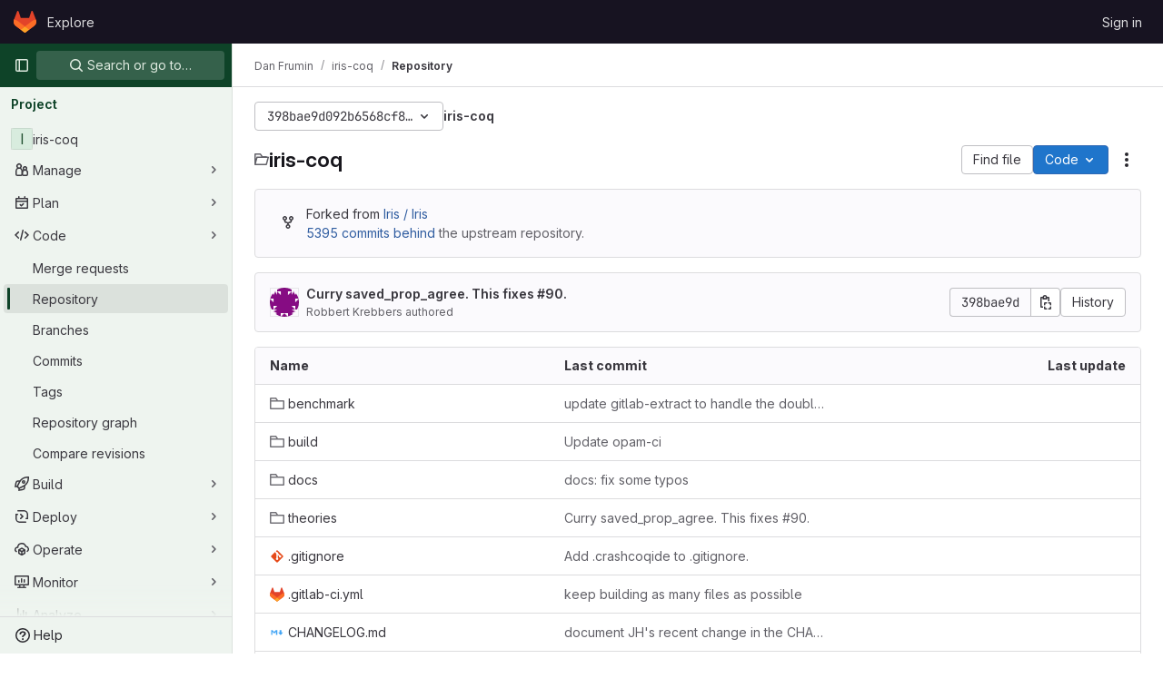

--- FILE ---
content_type: text/html; charset=utf-8
request_url: https://gitlab.mpi-sws.org/dfrumin/iris-coq/-/tree/398bae9d092b6568cf8d504ca98d8810979eea33
body_size: 10397
content:




<!DOCTYPE html>
<html class="gl-light ui-green with-top-bar with-header " lang="en">
<head prefix="og: http://ogp.me/ns#">
<meta charset="utf-8">
<meta content="IE=edge" http-equiv="X-UA-Compatible">
<meta content="width=device-width, initial-scale=1" name="viewport">
<title>Files · 398bae9d092b6568cf8d504ca98d8810979eea33 · Dan Frumin / iris-coq · GitLab</title>
<script>
//<![CDATA[
window.gon={};gon.api_version="v4";gon.default_avatar_url="https://gitlab.mpi-sws.org/assets/no_avatar-849f9c04a3a0d0cea2424ae97b27447dc64a7dbfae83c036c45b403392f0e8ba.png";gon.max_file_size=10;gon.asset_host=null;gon.webpack_public_path="/assets/webpack/";gon.relative_url_root="";gon.user_color_mode="gl-light";gon.user_color_scheme="white";gon.markdown_surround_selection=null;gon.markdown_automatic_lists=null;gon.markdown_maintain_indentation=null;gon.math_rendering_limits_enabled=true;gon.recaptcha_api_server_url="https://www.recaptcha.net/recaptcha/api.js";gon.recaptcha_sitekey="6LeHe3UUAAAAAFdykeArmUwLAgeRJNX7xgIyoMbP";gon.gitlab_url="https://gitlab.mpi-sws.org";gon.promo_url="https://about.gitlab.com";gon.forum_url="https://forum.gitlab.com";gon.docs_url="https://docs.gitlab.com";gon.revision="baccadafcda";gon.feature_category="source_code_management";gon.gitlab_logo="/assets/gitlab_logo-2957169c8ef64c58616a1ac3f4fc626e8a35ce4eb3ed31bb0d873712f2a041a0.png";gon.secure=true;gon.sprite_icons="/assets/icons-1c5c64be5cac11be3138737844272d2ed9228f75fd5b699f6b060bb1c8193ec5.svg";gon.sprite_file_icons="/assets/file_icons/file_icons-88a95467170997d6a4052c781684c8250847147987090747773c1ee27c513c5f.svg";gon.emoji_sprites_css_path="/assets/emoji_sprites-bd26211944b9d072037ec97cb138f1a52cd03ef185cd38b8d1fcc963245199a1.css";gon.emoji_backend_version=4;gon.gridstack_css_path="/assets/lazy_bundles/gridstack-f42069e5c7b1542688660592b48f2cbd86e26b77030efd195d124dbd8fe64434.css";gon.test_env=false;gon.disable_animations=false;gon.suggested_label_colors={"#cc338b":"Magenta-pink","#dc143c":"Crimson","#c21e56":"Rose red","#cd5b45":"Dark coral","#ed9121":"Carrot orange","#eee600":"Titanium yellow","#009966":"Green-cyan","#8fbc8f":"Dark sea green","#6699cc":"Blue-gray","#e6e6fa":"Lavender","#9400d3":"Dark violet","#330066":"Deep violet","#36454f":"Charcoal grey","#808080":"Gray"};gon.first_day_of_week=1;gon.time_display_relative=true;gon.time_display_format=0;gon.ee=false;gon.jh=false;gon.dot_com=false;gon.uf_error_prefix="UF";gon.pat_prefix="";gon.keyboard_shortcuts_enabled=true;gon.diagramsnet_url="https://embed.diagrams.net";gon.features={"uiForOrganizations":false,"organizationSwitching":false,"findAndReplace":false,"removeMonitorMetrics":true,"workItemViewForIssues":true,"mergeRequestDashboard":true,"newProjectCreationForm":false,"workItemsClientSideBoards":false,"glqlWorkItems":false,"inlineBlame":false,"filterBlobPath":true,"directoryCodeDropdownUpdates":false,"repositoryFileTreeBrowser":false};
//]]>
</script>


<script>
//<![CDATA[
var gl = window.gl || {};
gl.startup_calls = {"/dfrumin/iris-coq/-/refs/398bae9d092b6568cf8d504ca98d8810979eea33/logs_tree/?format=json\u0026offset=0":{},"/dfrumin/iris-coq/-/blob/398bae9d092b6568cf8d504ca98d8810979eea33/README.md?format=json\u0026viewer=rich":{}};
gl.startup_graphql_calls = [{"query":"query pathLastCommit($projectPath: ID!, $path: String, $ref: String!, $refType: RefType) {\n  project(fullPath: $projectPath) {\n    __typename\n    id\n    repository {\n      __typename\n      lastCommit(path: $path, ref: $ref, refType: $refType) {\n        __typename\n        id\n        sha\n        title\n        titleHtml\n        descriptionHtml\n        message\n        webPath\n        committerName\n        committerEmail\n        committedDate\n        authoredDate\n        authorName\n        authorEmail\n        authorGravatar\n        author {\n          __typename\n          id\n          name\n          avatarUrl\n          webPath\n        }\n        signature {\n          __typename\n          ... on GpgSignature {\n            gpgKeyPrimaryKeyid\n            verificationStatus\n          }\n          ... on X509Signature {\n            verificationStatus\n            x509Certificate {\n              id\n              subject\n              subjectKeyIdentifier\n              x509Issuer {\n                id\n                subject\n                subjectKeyIdentifier\n              }\n            }\n          }\n          ... on SshSignature {\n            verificationStatus\n            keyFingerprintSha256\n          }\n        }\n        pipelines(ref: $ref, first: 1) {\n          __typename\n          edges {\n            __typename\n            node {\n              __typename\n              id\n              detailedStatus {\n                __typename\n                id\n                detailsPath\n                icon\n                text\n              }\n            }\n          }\n        }\n      }\n    }\n  }\n}\n","variables":{"projectPath":"dfrumin/iris-coq","ref":"398bae9d092b6568cf8d504ca98d8810979eea33","path":"","refType":null}},{"query":"query getPermissions($projectPath: ID!) {\n  project(fullPath: $projectPath) {\n    id\n    __typename\n    userPermissions {\n      __typename\n      pushCode\n      forkProject\n      createMergeRequestIn\n    }\n  }\n}\n","variables":{"projectPath":"dfrumin/iris-coq"}},{"query":"fragment PageInfo on PageInfo {\n  __typename\n  hasNextPage\n  hasPreviousPage\n  startCursor\n  endCursor\n}\n\nfragment TreeEntry on Entry {\n  __typename\n  id\n  sha\n  name\n  flatPath\n  type\n}\n\nquery getFiles(\n  $projectPath: ID!\n  $path: String\n  $ref: String!\n  $refType: RefType\n  $pageSize: Int!\n  $nextPageCursor: String\n) {\n  project(fullPath: $projectPath) {\n    id\n    __typename\n    repository {\n      __typename\n      tree(path: $path, ref: $ref, refType: $refType) {\n        __typename\n        trees(first: $pageSize, after: $nextPageCursor) {\n          __typename\n          edges {\n            __typename\n            node {\n              ...TreeEntry\n              webPath\n            }\n          }\n          pageInfo {\n            ...PageInfo\n          }\n        }\n        submodules(first: $pageSize, after: $nextPageCursor) {\n          __typename\n          edges {\n            __typename\n            node {\n              ...TreeEntry\n              webUrl\n              treeUrl\n            }\n          }\n          pageInfo {\n            ...PageInfo\n          }\n        }\n        blobs(first: $pageSize, after: $nextPageCursor) {\n          __typename\n          edges {\n            __typename\n            node {\n              ...TreeEntry\n              mode\n              webPath\n              lfsOid\n            }\n          }\n          pageInfo {\n            ...PageInfo\n          }\n        }\n      }\n    }\n  }\n}\n","variables":{"nextPageCursor":"","pageSize":100,"projectPath":"dfrumin/iris-coq","ref":"398bae9d092b6568cf8d504ca98d8810979eea33","path":"/","refType":null}}];

if (gl.startup_calls && window.fetch) {
  Object.keys(gl.startup_calls).forEach(apiCall => {
   gl.startup_calls[apiCall] = {
      fetchCall: fetch(apiCall, {
        // Emulate XHR for Rails AJAX request checks
        headers: {
          'X-Requested-With': 'XMLHttpRequest'
        },
        // fetch won’t send cookies in older browsers, unless you set the credentials init option.
        // We set to `same-origin` which is default value in modern browsers.
        // See https://github.com/whatwg/fetch/pull/585 for more information.
        credentials: 'same-origin'
      })
    };
  });
}
if (gl.startup_graphql_calls && window.fetch) {
  const headers = {"X-CSRF-Token":"oIVrYb87YGR29X-0CUgDPDpo9MwoL3AcbaWYlqKet3-1tv8I6YWlDqgTmaSKbCce5G7Ljfy3FeqoXbFU4bmO5w","x-gitlab-feature-category":"source_code_management"};
  const url = `https://gitlab.mpi-sws.org/api/graphql`

  const opts = {
    method: "POST",
    headers: {
      "Content-Type": "application/json",
      ...headers,
    }
  };

  gl.startup_graphql_calls = gl.startup_graphql_calls.map(call => ({
    ...call,
    fetchCall: fetch(url, {
      ...opts,
      credentials: 'same-origin',
      body: JSON.stringify(call)
    })
  }))
}


//]]>
</script>



<link rel="stylesheet" href="/assets/application-b130d8c04fb4a821fdf7681d06c912d3533eab58b969495783f3ede8530afd04.css" />
<link rel="stylesheet" href="/assets/page_bundles/tree-cf421adb867c351dcc3f02283fdc1d13b0145061f220fc150f7ca8a30712dea4.css" /><link rel="stylesheet" href="/assets/page_bundles/commit_description-1e2cba4dda3c7b30dd84924809020c569f1308dea51520fe1dd5d4ce31403195.css" /><link rel="stylesheet" href="/assets/page_bundles/projects-16edafda8e98e20efce434e9cfbdade2d3a8fe5985cde756e285ae83598314d7.css" /><link rel="stylesheet" href="/assets/page_bundles/work_items-e215c820c2fcf217c48993a02970cc9b73615b383b1759ea74d18973181a4120.css" /><link rel="stylesheet" href="/assets/page_bundles/notes_shared-a4a075916eb03f69149eba8eaf8b8060cdc5a133c37fa9d2aa61ea06604e1104.css" />
<link rel="stylesheet" href="/assets/application_utilities-f77f86f78d4146d4c2c821bc481cee77b897df284886ad189d8dcb1234cb9651.css" />
<link rel="stylesheet" href="/assets/tailwind-b3cbe9cf8a81f94dd1c4c15ae143355d3920092373b785443986f591e4f41685.css" />


<link rel="stylesheet" href="/assets/fonts-fae5d3f79948bd85f18b6513a025f863b19636e85b09a1492907eb4b1bb0557b.css" />
<link rel="stylesheet" href="/assets/highlight/themes/white-7e9780941c55edee1d48480ca33f24b1c095e16e92a50641984a6aad5dba580d.css" />

<script src="/assets/webpack/runtime.54704b73.bundle.js" defer="defer"></script>
<script src="/assets/webpack/main.9f0e7571.chunk.js" defer="defer"></script>
<script src="/assets/webpack/tracker.1a730f78.chunk.js" defer="defer"></script>
<script>
//<![CDATA[
window.snowplowOptions = {"namespace":"gl","hostname":"gitlab.mpi-sws.org:443","postPath":"/-/collect_events","forceSecureTracker":true,"appId":"gitlab_sm"}

gl = window.gl || {};
gl.snowplowStandardContext = {"schema":"iglu:com.gitlab/gitlab_standard/jsonschema/1-1-7","data":{"environment":"self-managed","source":"gitlab-rails","correlation_id":"01KCK4DS2V4SHD95A6WNCQZGXK","plan":"free","extra":{},"user_id":null,"global_user_id":null,"user_type":null,"is_gitlab_team_member":null,"namespace_id":179,"ultimate_parent_namespace_id":179,"project_id":340,"feature_enabled_by_namespace_ids":null,"realm":null,"instance_id":null,"unique_instance_id":"c9fbd1b5-2e23-5a6f-a454-031d304edfef","host_name":"gitlab.mpi-sws.org","instance_version":"18.2.1","context_generated_at":"2025-12-16T08:28:58.932Z"}}
gl.snowplowPseudonymizedPageUrl = "https://gitlab.mpi-sws.org/namespace179/project340/-/tree/398bae9d092b6568cf8d504ca98d8810979eea33";
gl.maskedDefaultReferrerUrl = null;
gl.ga4MeasurementId = 'G-ENFH3X7M5Y';
gl.duoEvents = [];
gl.onlySendDuoEvents = true;


//]]>
</script>
<link rel="preload" href="/assets/application_utilities-f77f86f78d4146d4c2c821bc481cee77b897df284886ad189d8dcb1234cb9651.css" as="style" type="text/css">
<link rel="preload" href="/assets/application-b130d8c04fb4a821fdf7681d06c912d3533eab58b969495783f3ede8530afd04.css" as="style" type="text/css">
<link rel="preload" href="/assets/highlight/themes/white-7e9780941c55edee1d48480ca33f24b1c095e16e92a50641984a6aad5dba580d.css" as="style" type="text/css">




<script src="/assets/webpack/commons-pages.groups.new-pages.import.gitlab_projects.new-pages.import.manifest.new-pages.projects.n-44c6c18e.6104fdcb.chunk.js" defer="defer"></script>
<script src="/assets/webpack/commons-pages.search.show-super_sidebar.7865f6cb.chunk.js" defer="defer"></script>
<script src="/assets/webpack/super_sidebar.eaaac00f.chunk.js" defer="defer"></script>
<script src="/assets/webpack/commons-pages.projects-pages.projects.activity-pages.projects.alert_management.details-pages.project-f24f3db4.8dca54d9.chunk.js" defer="defer"></script>
<script src="/assets/webpack/4.62d4b534.chunk.js" defer="defer"></script>
<script src="/assets/webpack/5.91f6f373.chunk.js" defer="defer"></script>
<script src="/assets/webpack/commons-pages.groups.packages-pages.groups.registry.repositories-pages.projects.blob.show-pages.proj-5dce5667.e196fd51.chunk.js" defer="defer"></script>
<script src="/assets/webpack/commons-pages.projects.blob.show-pages.projects.branches.new-pages.projects.commits.show-pages.proje-81161c0b.7f9b796a.chunk.js" defer="defer"></script>
<script src="/assets/webpack/31.5e433cb5.chunk.js" defer="defer"></script>
<script src="/assets/webpack/commons-pages.import.bitbucket_server.new-pages.import.gitea.new-pages.import.gitlab_projects.new-pa-55ede53c.2dc0ccc5.chunk.js" defer="defer"></script>
<script src="/assets/webpack/commons-pages.projects.blob.show-pages.projects.show-pages.projects.snippets.edit-pages.projects.sni-42df7d4c.f6216659.chunk.js" defer="defer"></script>
<script src="/assets/webpack/commons-pages.projects.blob.show-pages.projects.show-pages.projects.snippets.show-pages.projects.tre-c684fcf6.32356ee1.chunk.js" defer="defer"></script>
<script src="/assets/webpack/commons-pages.projects.blob.edit-pages.projects.blob.new-pages.projects.blob.show-pages.projects.sho-ec79e51c.3c9b5174.chunk.js" defer="defer"></script>
<script src="/assets/webpack/commons-pages.groups.show-pages.projects.blob.show-pages.projects.show-pages.projects.tree.show.a2488601.chunk.js" defer="defer"></script>
<script src="/assets/webpack/commons-pages.projects.blob.show-pages.projects.show-pages.projects.tree.show-pages.search.show.24d2165a.chunk.js" defer="defer"></script>
<script src="/assets/webpack/commons-pages.projects.blob.show-pages.projects.show-pages.projects.tree.show.7148deee.chunk.js" defer="defer"></script>
<script src="/assets/webpack/commons-pages.projects.blob.show-pages.projects.tree.show.f45534d5.chunk.js" defer="defer"></script>
<script src="/assets/webpack/pages.projects.tree.show.3fdd5cde.chunk.js" defer="defer"></script>

<meta content="object" property="og:type">
<meta content="GitLab" property="og:site_name">
<meta content="Files · 398bae9d092b6568cf8d504ca98d8810979eea33 · Dan Frumin / iris-coq · GitLab" property="og:title">
<meta content="The Coq development for Iris" property="og:description">
<meta content="https://gitlab.mpi-sws.org/assets/twitter_card-570ddb06edf56a2312253c5872489847a0f385112ddbcd71ccfa1570febab5d2.jpg" property="og:image">
<meta content="64" property="og:image:width">
<meta content="64" property="og:image:height">
<meta content="https://gitlab.mpi-sws.org/dfrumin/iris-coq/-/tree/398bae9d092b6568cf8d504ca98d8810979eea33" property="og:url">
<meta content="summary" property="twitter:card">
<meta content="Files · 398bae9d092b6568cf8d504ca98d8810979eea33 · Dan Frumin / iris-coq · GitLab" property="twitter:title">
<meta content="The Coq development for Iris" property="twitter:description">
<meta content="https://gitlab.mpi-sws.org/assets/twitter_card-570ddb06edf56a2312253c5872489847a0f385112ddbcd71ccfa1570febab5d2.jpg" property="twitter:image">

<meta name="csrf-param" content="authenticity_token" />
<meta name="csrf-token" content="RXOXDi3SI_c5QPt37vI8EFj3CO_nwjQQeafbd8Ku0s1QQANne2zmneemHWdt1hgyhvE3rjNaUea8X_K1gYnrVQ" />
<meta name="csp-nonce" />
<meta name="action-cable-url" content="/-/cable" />
<link href="/-/manifest.json" rel="manifest">
<link rel="icon" type="image/png" href="/assets/favicon-72a2cad5025aa931d6ea56c3201d1f18e68a8cd39788c7c80d5b2b82aa5143ef.png" id="favicon" data-original-href="/assets/favicon-72a2cad5025aa931d6ea56c3201d1f18e68a8cd39788c7c80d5b2b82aa5143ef.png" />
<link rel="apple-touch-icon" type="image/x-icon" href="/assets/apple-touch-icon-b049d4bc0dd9626f31db825d61880737befc7835982586d015bded10b4435460.png" />
<link href="/search/opensearch.xml" rel="search" title="Search GitLab" type="application/opensearchdescription+xml">
<link rel="alternate" type="application/atom+xml" title="iris-coq:398bae9d092b6568cf8d504ca98d8810979eea33 commits" href="https://gitlab.mpi-sws.org/dfrumin/iris-coq/-/commits/398bae9d092b6568cf8d504ca98d8810979eea33?format=atom" />




<meta content="The Coq development for Iris" name="description">
<meta content="#0e4328" name="theme-color">
</head>

<body class="tab-width-8 gl-browser-chrome gl-platform-mac body-fixed-scrollbar" data-namespace-id="179" data-page="projects:tree:show" data-page-type-id="398bae9d092b6568cf8d504ca98d8810979eea33" data-project="iris-coq" data-project-full-path="dfrumin/iris-coq" data-project-id="340">
<div id="js-tooltips-container"></div>
<div id="js-drawer-container"></div>

<script>
//<![CDATA[
gl = window.gl || {};
gl.client = {"isChrome":true,"isMac":true};


//]]>
</script>


<header class="header-logged-out" data-testid="navbar">
<a class="gl-sr-only gl-accessibility" href="#content-body">Skip to content</a>
<div class="container-fluid">
<nav aria-label="Explore GitLab" class="header-logged-out-nav gl-flex gl-gap-3 gl-justify-between">
<div class="gl-flex gl-items-center gl-gap-1">
<span class="gl-sr-only">GitLab</span>
<a title="Homepage" id="logo" class="header-logged-out-logo has-tooltip" aria-label="Homepage" data-track-label="main_navigation" data-track-action="click_gitlab_logo_link" data-track-property="navigation_top" href="/"><svg aria-hidden="true" role="img" class="tanuki-logo" width="25" height="24" viewBox="0 0 25 24" fill="none" xmlns="http://www.w3.org/2000/svg">
  <path class="tanuki-shape tanuki" d="m24.507 9.5-.034-.09L21.082.562a.896.896 0 0 0-1.694.091l-2.29 7.01H7.825L5.535.653a.898.898 0 0 0-1.694-.09L.451 9.411.416 9.5a6.297 6.297 0 0 0 2.09 7.278l.012.01.03.022 5.16 3.867 2.56 1.935 1.554 1.176a1.051 1.051 0 0 0 1.268 0l1.555-1.176 2.56-1.935 5.197-3.89.014-.01A6.297 6.297 0 0 0 24.507 9.5Z"
        fill="#E24329"/>
  <path class="tanuki-shape right-cheek" d="m24.507 9.5-.034-.09a11.44 11.44 0 0 0-4.56 2.051l-7.447 5.632 4.742 3.584 5.197-3.89.014-.01A6.297 6.297 0 0 0 24.507 9.5Z"
        fill="#FC6D26"/>
  <path class="tanuki-shape chin" d="m7.707 20.677 2.56 1.935 1.555 1.176a1.051 1.051 0 0 0 1.268 0l1.555-1.176 2.56-1.935-4.743-3.584-4.755 3.584Z"
        fill="#FCA326"/>
  <path class="tanuki-shape left-cheek" d="M5.01 11.461a11.43 11.43 0 0 0-4.56-2.05L.416 9.5a6.297 6.297 0 0 0 2.09 7.278l.012.01.03.022 5.16 3.867 4.745-3.584-7.444-5.632Z"
        fill="#FC6D26"/>
</svg>

</a></div>
<ul class="gl-list-none gl-p-0 gl-m-0 gl-flex gl-gap-3 gl-items-center gl-grow">
<li class="header-logged-out-nav-item">
<a class="" href="/explore">Explore</a>
</li>
</ul>
<ul class="gl-list-none gl-p-0 gl-m-0 gl-flex gl-gap-3 gl-items-center gl-justify-end">
<li class="header-logged-out-nav-item">
<a href="/users/sign_in?redirect_to_referer=yes">Sign in</a>
</li>
</ul>
</nav>
</div>
</header>

<div class="layout-page page-with-super-sidebar">
<aside class="js-super-sidebar super-sidebar super-sidebar-loading" data-command-palette="{&quot;project_files_url&quot;:&quot;/dfrumin/iris-coq/-/files/398bae9d092b6568cf8d504ca98d8810979eea33?format=json&quot;,&quot;project_blob_url&quot;:&quot;/dfrumin/iris-coq/-/blob/398bae9d092b6568cf8d504ca98d8810979eea33&quot;}" data-force-desktop-expanded-sidebar="" data-is-saas="false" data-root-path="/" data-sidebar="{&quot;is_logged_in&quot;:false,&quot;compare_plans_url&quot;:&quot;https://about.gitlab.com/pricing&quot;,&quot;context_switcher_links&quot;:[{&quot;title&quot;:&quot;Explore&quot;,&quot;link&quot;:&quot;/explore&quot;,&quot;icon&quot;:&quot;compass&quot;}],&quot;current_menu_items&quot;:[{&quot;id&quot;:&quot;project_overview&quot;,&quot;title&quot;:&quot;iris-coq&quot;,&quot;entity_id&quot;:340,&quot;link&quot;:&quot;/dfrumin/iris-coq&quot;,&quot;link_classes&quot;:&quot;shortcuts-project&quot;,&quot;is_active&quot;:false},{&quot;id&quot;:&quot;manage_menu&quot;,&quot;title&quot;:&quot;Manage&quot;,&quot;icon&quot;:&quot;users&quot;,&quot;avatar_shape&quot;:&quot;rect&quot;,&quot;link&quot;:&quot;/dfrumin/iris-coq/activity&quot;,&quot;is_active&quot;:false,&quot;items&quot;:[{&quot;id&quot;:&quot;activity&quot;,&quot;title&quot;:&quot;Activity&quot;,&quot;link&quot;:&quot;/dfrumin/iris-coq/activity&quot;,&quot;link_classes&quot;:&quot;shortcuts-project-activity&quot;,&quot;is_active&quot;:false},{&quot;id&quot;:&quot;members&quot;,&quot;title&quot;:&quot;Members&quot;,&quot;link&quot;:&quot;/dfrumin/iris-coq/-/project_members&quot;,&quot;is_active&quot;:false},{&quot;id&quot;:&quot;labels&quot;,&quot;title&quot;:&quot;Labels&quot;,&quot;link&quot;:&quot;/dfrumin/iris-coq/-/labels&quot;,&quot;is_active&quot;:false}],&quot;separated&quot;:false},{&quot;id&quot;:&quot;plan_menu&quot;,&quot;title&quot;:&quot;Plan&quot;,&quot;icon&quot;:&quot;planning&quot;,&quot;avatar_shape&quot;:&quot;rect&quot;,&quot;link&quot;:&quot;/dfrumin/iris-coq/-/issues&quot;,&quot;is_active&quot;:false,&quot;items&quot;:[{&quot;id&quot;:&quot;project_issue_list&quot;,&quot;title&quot;:&quot;Issues&quot;,&quot;link&quot;:&quot;/dfrumin/iris-coq/-/issues&quot;,&quot;link_classes&quot;:&quot;shortcuts-issues has-sub-items&quot;,&quot;pill_count_field&quot;:&quot;openIssuesCount&quot;,&quot;pill_count_dynamic&quot;:false,&quot;is_active&quot;:false},{&quot;id&quot;:&quot;boards&quot;,&quot;title&quot;:&quot;Issue boards&quot;,&quot;link&quot;:&quot;/dfrumin/iris-coq/-/boards&quot;,&quot;link_classes&quot;:&quot;shortcuts-issue-boards&quot;,&quot;is_active&quot;:false},{&quot;id&quot;:&quot;milestones&quot;,&quot;title&quot;:&quot;Milestones&quot;,&quot;link&quot;:&quot;/dfrumin/iris-coq/-/milestones&quot;,&quot;is_active&quot;:false},{&quot;id&quot;:&quot;project_wiki&quot;,&quot;title&quot;:&quot;Wiki&quot;,&quot;link&quot;:&quot;/dfrumin/iris-coq/-/wikis/home&quot;,&quot;link_classes&quot;:&quot;shortcuts-wiki&quot;,&quot;is_active&quot;:false}],&quot;separated&quot;:false},{&quot;id&quot;:&quot;code_menu&quot;,&quot;title&quot;:&quot;Code&quot;,&quot;icon&quot;:&quot;code&quot;,&quot;avatar_shape&quot;:&quot;rect&quot;,&quot;link&quot;:&quot;/dfrumin/iris-coq/-/merge_requests&quot;,&quot;is_active&quot;:true,&quot;items&quot;:[{&quot;id&quot;:&quot;project_merge_request_list&quot;,&quot;title&quot;:&quot;Merge requests&quot;,&quot;link&quot;:&quot;/dfrumin/iris-coq/-/merge_requests&quot;,&quot;link_classes&quot;:&quot;shortcuts-merge_requests&quot;,&quot;pill_count_field&quot;:&quot;openMergeRequestsCount&quot;,&quot;pill_count_dynamic&quot;:false,&quot;is_active&quot;:false},{&quot;id&quot;:&quot;files&quot;,&quot;title&quot;:&quot;Repository&quot;,&quot;link&quot;:&quot;/dfrumin/iris-coq/-/tree/398bae9d092b6568cf8d504ca98d8810979eea33&quot;,&quot;link_classes&quot;:&quot;shortcuts-tree&quot;,&quot;is_active&quot;:true},{&quot;id&quot;:&quot;branches&quot;,&quot;title&quot;:&quot;Branches&quot;,&quot;link&quot;:&quot;/dfrumin/iris-coq/-/branches&quot;,&quot;is_active&quot;:false},{&quot;id&quot;:&quot;commits&quot;,&quot;title&quot;:&quot;Commits&quot;,&quot;link&quot;:&quot;/dfrumin/iris-coq/-/commits/398bae9d092b6568cf8d504ca98d8810979eea33&quot;,&quot;link_classes&quot;:&quot;shortcuts-commits&quot;,&quot;is_active&quot;:false},{&quot;id&quot;:&quot;tags&quot;,&quot;title&quot;:&quot;Tags&quot;,&quot;link&quot;:&quot;/dfrumin/iris-coq/-/tags&quot;,&quot;is_active&quot;:false},{&quot;id&quot;:&quot;graphs&quot;,&quot;title&quot;:&quot;Repository graph&quot;,&quot;link&quot;:&quot;/dfrumin/iris-coq/-/network/398bae9d092b6568cf8d504ca98d8810979eea33&quot;,&quot;link_classes&quot;:&quot;shortcuts-network&quot;,&quot;is_active&quot;:false},{&quot;id&quot;:&quot;compare&quot;,&quot;title&quot;:&quot;Compare revisions&quot;,&quot;link&quot;:&quot;/dfrumin/iris-coq/-/compare?from=pureexec\u0026to=398bae9d092b6568cf8d504ca98d8810979eea33&quot;,&quot;is_active&quot;:false}],&quot;separated&quot;:false},{&quot;id&quot;:&quot;build_menu&quot;,&quot;title&quot;:&quot;Build&quot;,&quot;icon&quot;:&quot;rocket&quot;,&quot;avatar_shape&quot;:&quot;rect&quot;,&quot;link&quot;:&quot;/dfrumin/iris-coq/-/pipelines&quot;,&quot;is_active&quot;:false,&quot;items&quot;:[{&quot;id&quot;:&quot;pipelines&quot;,&quot;title&quot;:&quot;Pipelines&quot;,&quot;link&quot;:&quot;/dfrumin/iris-coq/-/pipelines&quot;,&quot;link_classes&quot;:&quot;shortcuts-pipelines&quot;,&quot;is_active&quot;:false},{&quot;id&quot;:&quot;jobs&quot;,&quot;title&quot;:&quot;Jobs&quot;,&quot;link&quot;:&quot;/dfrumin/iris-coq/-/jobs&quot;,&quot;link_classes&quot;:&quot;shortcuts-builds&quot;,&quot;is_active&quot;:false},{&quot;id&quot;:&quot;pipeline_schedules&quot;,&quot;title&quot;:&quot;Pipeline schedules&quot;,&quot;link&quot;:&quot;/dfrumin/iris-coq/-/pipeline_schedules&quot;,&quot;link_classes&quot;:&quot;shortcuts-builds&quot;,&quot;is_active&quot;:false},{&quot;id&quot;:&quot;artifacts&quot;,&quot;title&quot;:&quot;Artifacts&quot;,&quot;link&quot;:&quot;/dfrumin/iris-coq/-/artifacts&quot;,&quot;link_classes&quot;:&quot;shortcuts-builds&quot;,&quot;is_active&quot;:false}],&quot;separated&quot;:false},{&quot;id&quot;:&quot;deploy_menu&quot;,&quot;title&quot;:&quot;Deploy&quot;,&quot;icon&quot;:&quot;deployments&quot;,&quot;avatar_shape&quot;:&quot;rect&quot;,&quot;link&quot;:&quot;/dfrumin/iris-coq/-/releases&quot;,&quot;is_active&quot;:false,&quot;items&quot;:[{&quot;id&quot;:&quot;releases&quot;,&quot;title&quot;:&quot;Releases&quot;,&quot;link&quot;:&quot;/dfrumin/iris-coq/-/releases&quot;,&quot;link_classes&quot;:&quot;shortcuts-deployments-releases&quot;,&quot;is_active&quot;:false},{&quot;id&quot;:&quot;model_registry&quot;,&quot;title&quot;:&quot;Model registry&quot;,&quot;link&quot;:&quot;/dfrumin/iris-coq/-/ml/models&quot;,&quot;is_active&quot;:false}],&quot;separated&quot;:false},{&quot;id&quot;:&quot;operations_menu&quot;,&quot;title&quot;:&quot;Operate&quot;,&quot;icon&quot;:&quot;cloud-pod&quot;,&quot;avatar_shape&quot;:&quot;rect&quot;,&quot;link&quot;:&quot;/dfrumin/iris-coq/-/environments&quot;,&quot;is_active&quot;:false,&quot;items&quot;:[{&quot;id&quot;:&quot;environments&quot;,&quot;title&quot;:&quot;Environments&quot;,&quot;link&quot;:&quot;/dfrumin/iris-coq/-/environments&quot;,&quot;link_classes&quot;:&quot;shortcuts-environments&quot;,&quot;is_active&quot;:false}],&quot;separated&quot;:false},{&quot;id&quot;:&quot;monitor_menu&quot;,&quot;title&quot;:&quot;Monitor&quot;,&quot;icon&quot;:&quot;monitor&quot;,&quot;avatar_shape&quot;:&quot;rect&quot;,&quot;link&quot;:&quot;/dfrumin/iris-coq/-/incidents&quot;,&quot;is_active&quot;:false,&quot;items&quot;:[{&quot;id&quot;:&quot;incidents&quot;,&quot;title&quot;:&quot;Incidents&quot;,&quot;link&quot;:&quot;/dfrumin/iris-coq/-/incidents&quot;,&quot;is_active&quot;:false},{&quot;id&quot;:&quot;service_desk&quot;,&quot;title&quot;:&quot;Service Desk&quot;,&quot;link&quot;:&quot;/dfrumin/iris-coq/-/issues/service_desk&quot;,&quot;is_active&quot;:false}],&quot;separated&quot;:false},{&quot;id&quot;:&quot;analyze_menu&quot;,&quot;title&quot;:&quot;Analyze&quot;,&quot;icon&quot;:&quot;chart&quot;,&quot;avatar_shape&quot;:&quot;rect&quot;,&quot;link&quot;:&quot;/dfrumin/iris-coq/-/value_stream_analytics&quot;,&quot;is_active&quot;:false,&quot;items&quot;:[{&quot;id&quot;:&quot;cycle_analytics&quot;,&quot;title&quot;:&quot;Value stream analytics&quot;,&quot;link&quot;:&quot;/dfrumin/iris-coq/-/value_stream_analytics&quot;,&quot;link_classes&quot;:&quot;shortcuts-project-cycle-analytics&quot;,&quot;is_active&quot;:false},{&quot;id&quot;:&quot;contributors&quot;,&quot;title&quot;:&quot;Contributor analytics&quot;,&quot;link&quot;:&quot;/dfrumin/iris-coq/-/graphs/398bae9d092b6568cf8d504ca98d8810979eea33&quot;,&quot;is_active&quot;:false},{&quot;id&quot;:&quot;ci_cd_analytics&quot;,&quot;title&quot;:&quot;CI/CD analytics&quot;,&quot;link&quot;:&quot;/dfrumin/iris-coq/-/pipelines/charts&quot;,&quot;is_active&quot;:false},{&quot;id&quot;:&quot;repository_analytics&quot;,&quot;title&quot;:&quot;Repository analytics&quot;,&quot;link&quot;:&quot;/dfrumin/iris-coq/-/graphs/398bae9d092b6568cf8d504ca98d8810979eea33/charts&quot;,&quot;link_classes&quot;:&quot;shortcuts-repository-charts&quot;,&quot;is_active&quot;:false},{&quot;id&quot;:&quot;model_experiments&quot;,&quot;title&quot;:&quot;Model experiments&quot;,&quot;link&quot;:&quot;/dfrumin/iris-coq/-/ml/experiments&quot;,&quot;is_active&quot;:false}],&quot;separated&quot;:false}],&quot;current_context_header&quot;:&quot;Project&quot;,&quot;support_path&quot;:&quot;https://about.gitlab.com/get-help/&quot;,&quot;docs_path&quot;:&quot;/help/docs&quot;,&quot;display_whats_new&quot;:false,&quot;show_version_check&quot;:null,&quot;search&quot;:{&quot;search_path&quot;:&quot;/search&quot;,&quot;issues_path&quot;:&quot;/dashboard/issues&quot;,&quot;mr_path&quot;:&quot;/dashboard/merge_requests&quot;,&quot;autocomplete_path&quot;:&quot;/search/autocomplete&quot;,&quot;settings_path&quot;:&quot;/search/settings&quot;,&quot;search_context&quot;:{&quot;project&quot;:{&quot;id&quot;:340,&quot;name&quot;:&quot;iris-coq&quot;},&quot;project_metadata&quot;:{&quot;mr_path&quot;:&quot;/dfrumin/iris-coq/-/merge_requests&quot;,&quot;issues_path&quot;:&quot;/dfrumin/iris-coq/-/issues&quot;},&quot;code_search&quot;:true,&quot;ref&quot;:&quot;398bae9d092b6568cf8d504ca98d8810979eea33&quot;,&quot;scope&quot;:null,&quot;for_snippets&quot;:null}},&quot;panel_type&quot;:&quot;project&quot;,&quot;shortcut_links&quot;:[{&quot;title&quot;:&quot;Snippets&quot;,&quot;href&quot;:&quot;/explore/snippets&quot;,&quot;css_class&quot;:&quot;dashboard-shortcuts-snippets&quot;},{&quot;title&quot;:&quot;Groups&quot;,&quot;href&quot;:&quot;/explore/groups&quot;,&quot;css_class&quot;:&quot;dashboard-shortcuts-groups&quot;},{&quot;title&quot;:&quot;Projects&quot;,&quot;href&quot;:&quot;/explore/projects/starred&quot;,&quot;css_class&quot;:&quot;dashboard-shortcuts-projects&quot;}],&quot;terms&quot;:&quot;/-/users/terms&quot;}"></aside>


<div class="content-wrapper">
<div class="broadcast-wrapper">



</div>
<div class="alert-wrapper alert-wrapper-top-space gl-flex gl-flex-col gl-gap-3 container-fluid container-limited">


























</div>
<div class="top-bar-fixed container-fluid" data-testid="top-bar">
<div class="top-bar-container gl-flex gl-items-center gl-gap-2">
<div class="gl-grow gl-basis-0 gl-flex gl-items-center gl-justify-start gl-gap-3">
<button class="gl-button btn btn-icon btn-md btn-default btn-default-tertiary js-super-sidebar-toggle-expand super-sidebar-toggle -gl-ml-3" aria-controls="super-sidebar" aria-expanded="false" aria-label="Primary navigation sidebar" type="button"><svg class="s16 gl-icon gl-button-icon " data-testid="sidebar-icon"><use href="/assets/icons-1c5c64be5cac11be3138737844272d2ed9228f75fd5b699f6b060bb1c8193ec5.svg#sidebar"></use></svg>

</button>
<script type="application/ld+json">
{"@context":"https://schema.org","@type":"BreadcrumbList","itemListElement":[{"@type":"ListItem","position":1,"name":"Dan Frumin","item":"https://gitlab.mpi-sws.org/dfrumin"},{"@type":"ListItem","position":2,"name":"iris-coq","item":"https://gitlab.mpi-sws.org/dfrumin/iris-coq"},{"@type":"ListItem","position":3,"name":"Repository","item":"https://gitlab.mpi-sws.org/dfrumin/iris-coq/-/tree/398bae9d092b6568cf8d504ca98d8810979eea33"}]}


</script>
<div data-testid="breadcrumb-links" id="js-vue-page-breadcrumbs-wrapper">
<div data-breadcrumbs-json="[{&quot;text&quot;:&quot;Dan Frumin&quot;,&quot;href&quot;:&quot;/dfrumin&quot;,&quot;avatarPath&quot;:null},{&quot;text&quot;:&quot;iris-coq&quot;,&quot;href&quot;:&quot;/dfrumin/iris-coq&quot;,&quot;avatarPath&quot;:null},{&quot;text&quot;:&quot;Repository&quot;,&quot;href&quot;:&quot;/dfrumin/iris-coq/-/tree/398bae9d092b6568cf8d504ca98d8810979eea33&quot;,&quot;avatarPath&quot;:null}]" id="js-vue-page-breadcrumbs"></div>
<div id="js-injected-page-breadcrumbs"></div>
<div id="js-page-breadcrumbs-extra"></div>
</div>


</div>
</div>
</div>

<div class="container-fluid container-limited project-highlight-puc">
<main class="content" id="content-body" itemscope itemtype="http://schema.org/SoftwareSourceCode">
<div class="flash-container flash-container-page sticky" data-testid="flash-container">
<div id="js-global-alerts"></div>
</div>







<div class="tree-holder clearfix js-per-page gl-mt-5" data-blame-per-page="1000" id="tree-holder">
<div data-breadcrumbs-can-collaborate="false" data-breadcrumbs-can-edit-tree="false" data-breadcrumbs-can-push-code="false" data-breadcrumbs-can-push-to-branch="false" data-breadcrumbs-new-blob-path="/dfrumin/iris-coq/-/new/398bae9d092b6568cf8d504ca98d8810979eea33" data-breadcrumbs-new-branch-path="/dfrumin/iris-coq/-/branches/new" data-breadcrumbs-new-dir-path="/dfrumin/iris-coq/-/create_dir/398bae9d092b6568cf8d504ca98d8810979eea33" data-breadcrumbs-new-tag-path="/dfrumin/iris-coq/-/tags/new" data-breadcrumbs-upload-path="/dfrumin/iris-coq/-/create/398bae9d092b6568cf8d504ca98d8810979eea33" data-compare-path="/dfrumin/iris-coq/-/compare?from=pureexec&amp;to=398bae9d092b6568cf8d504ca98d8810979eea33" data-download-links="[{&quot;text&quot;:&quot;zip&quot;,&quot;path&quot;:&quot;/dfrumin/iris-coq/-/archive/398bae9d092b6568cf8d504ca98d8810979eea33/iris-coq-398bae9d092b6568cf8d504ca98d8810979eea33.zip&quot;},{&quot;text&quot;:&quot;tar.gz&quot;,&quot;path&quot;:&quot;/dfrumin/iris-coq/-/archive/398bae9d092b6568cf8d504ca98d8810979eea33/iris-coq-398bae9d092b6568cf8d504ca98d8810979eea33.tar.gz&quot;},{&quot;text&quot;:&quot;tar.bz2&quot;,&quot;path&quot;:&quot;/dfrumin/iris-coq/-/archive/398bae9d092b6568cf8d504ca98d8810979eea33/iris-coq-398bae9d092b6568cf8d504ca98d8810979eea33.tar.bz2&quot;},{&quot;text&quot;:&quot;tar&quot;,&quot;path&quot;:&quot;/dfrumin/iris-coq/-/archive/398bae9d092b6568cf8d504ca98d8810979eea33/iris-coq-398bae9d092b6568cf8d504ca98d8810979eea33.tar&quot;}]" data-escaped-ref="398bae9d092b6568cf8d504ca98d8810979eea33" data-http-url="https://gitlab.mpi-sws.org/dfrumin/iris-coq.git" data-project-id="340" data-project-path="dfrumin/iris-coq" data-project-root-path="/dfrumin/iris-coq" data-ref="398bae9d092b6568cf8d504ca98d8810979eea33" data-ref-type="" data-root-ref="pureexec" data-ssh-url="git-rts@gitlab.mpi-sws.org:dfrumin/iris-coq.git" data-web-ide-button-default-branch="pureexec" data-web-ide-button-options="{&quot;project_path&quot;:&quot;dfrumin/iris-coq&quot;,&quot;ref&quot;:&quot;398bae9d092b6568cf8d504ca98d8810979eea33&quot;,&quot;is_fork&quot;:false,&quot;needs_to_fork&quot;:true,&quot;gitpod_enabled&quot;:false,&quot;is_blob&quot;:false,&quot;show_edit_button&quot;:false,&quot;show_web_ide_button&quot;:false,&quot;show_gitpod_button&quot;:false,&quot;show_pipeline_editor_button&quot;:false,&quot;web_ide_url&quot;:&quot;/-/ide/project/dfrumin/iris-coq/edit/398bae9d092b6568cf8d504ca98d8810979eea33&quot;,&quot;edit_url&quot;:&quot;&quot;,&quot;pipeline_editor_url&quot;:&quot;/dfrumin/iris-coq/-/ci/editor?branch_name=398bae9d092b6568cf8d504ca98d8810979eea33&quot;,&quot;gitpod_url&quot;:&quot;&quot;,&quot;user_preferences_gitpod_path&quot;:&quot;/-/profile/preferences#user_gitpod_enabled&quot;,&quot;user_profile_enable_gitpod_path&quot;:&quot;/-/user_settings/profile?user%5Bgitpod_enabled%5D=true&quot;,&quot;fork_path&quot;:&quot;/dfrumin/iris-coq/-/forks/new&quot;,&quot;fork_modal_id&quot;:null}" data-xcode-url="" id="js-repository-blob-header-app"></div>
<div data-ahead-compare-path="/dfrumin/iris-coq/-/compare/master...398bae9d092b6568cf8d504ca98d8810979eea33?from_project_id=118" data-behind-compare-path="/iris/iris/-/compare/398bae9d092b6568cf8d504ca98d8810979eea33...master?from_project_id=340" data-can-sync-branch="false" data-project-path="dfrumin/iris-coq" data-selected-branch="398bae9d092b6568cf8d504ca98d8810979eea33" data-source-default-branch="master" data-source-name="Iris / Iris" data-source-path="/iris/iris" id="js-fork-info"></div>
<div class="info-well project-last-commit gl-mt-5">
<div class="gl-flex gl-items-center gl-justify-center gl-m-auto gl-min-h-9 lg:gl-min-h-[4.5rem]" data-history-link="/dfrumin/iris-coq/-/commits/398bae9d092b6568cf8d504ca98d8810979eea33" data-ref-type="" id="js-last-commit">
<div class="gl-spinner-container" role="status"><span aria-hidden class="gl-spinner gl-spinner-md gl-spinner-dark !gl-align-text-bottom"></span><span class="gl-sr-only !gl-absolute">Loading</span>
</div>
</div>
</div>
<div data-escaped-ref="398bae9d092b6568cf8d504ca98d8810979eea33" data-full-name="Dan Frumin / iris-coq" data-project-path="dfrumin/iris-coq" data-project-short-path="iris-coq" data-ref="398bae9d092b6568cf8d504ca98d8810979eea33" id="js-tree-list"></div>

</div>

<script>
//<![CDATA[
  window.gl = window.gl || {};
  window.gl.webIDEPath = '/-/ide/project/dfrumin/iris-coq/edit/398bae9d092b6568cf8d504ca98d8810979eea33'


//]]>
</script>
<div data-ambiguous="false" data-ref="398bae9d092b6568cf8d504ca98d8810979eea33" id="js-ambiguous-ref-modal"></div>

</main>
</div>


</div>
</div>


<script>
//<![CDATA[
if ('loading' in HTMLImageElement.prototype) {
  document.querySelectorAll('img.lazy').forEach(img => {
    img.loading = 'lazy';
    let imgUrl = img.dataset.src;
    // Only adding width + height for avatars for now
    if (imgUrl.indexOf('/avatar/') > -1 && imgUrl.indexOf('?') === -1) {
      const targetWidth = img.getAttribute('width') || img.width;
      imgUrl += `?width=${targetWidth}`;
    }
    img.src = imgUrl;
    img.removeAttribute('data-src');
    img.classList.remove('lazy');
    img.classList.add('js-lazy-loaded');
    img.dataset.testid = 'js-lazy-loaded-content';
  });
}

//]]>
</script>
<script>
//<![CDATA[
gl = window.gl || {};
gl.experiments = {};


//]]>
</script>

</body>
</html>



--- FILE ---
content_type: text/css; charset=utf-8
request_url: https://gitlab.mpi-sws.org/assets/page_bundles/projects-16edafda8e98e20efce434e9cfbdade2d3a8fe5985cde756e285ae83598314d7.css
body_size: 2401
content:
@keyframes blinking-dot{0%{opacity:1}25%{opacity:.4}75%{opacity:.4}100%{opacity:1}}.new_project .form-text,.edit-project .form-text,.import-project .form-text{margin-bottom:10px}.new_project .project-path .form-control,.edit-project .project-path .form-control,.import-project .project-path .form-control{border-radius:.25rem}.new_project .input-group>div:last-child,.edit-project .input-group>div:last-child,.import-project .input-group>div:last-child{padding-right:0}@media(max-width: 575.98px){.new_project .input-group>div:last-child,.edit-project .input-group>div:last-child,.import-project .input-group>div:last-child{margin-bottom:0}.new_project fieldset>.form-group:first-child,.edit-project fieldset>.form-group:first-child,.import-project fieldset>.form-group:first-child{padding-right:0}}.new_project .input-group-prepend,.new_project .input-group-append,.edit-project .input-group-prepend,.edit-project .input-group-append,.import-project .input-group-prepend,.import-project .input-group-append{overflow:hidden;text-overflow:ellipsis;line-height:unset;width:unset;max-width:50%;text-align:left}.new_project .input-group-prepend.static-namespace,.new_project .input-group-append.static-namespace,.edit-project .input-group-prepend.static-namespace,.edit-project .input-group-append.static-namespace,.import-project .input-group-prepend.static-namespace,.import-project .input-group-append.static-namespace{height:35px;border-radius:3px;border-style:solid;border-color:var(--gl-border-color-default);border-width:1px;max-width:100%;flex-grow:1}.new_project .input-group-prepend+.btn-default,.new_project .input-group-append+.btn-default,.edit-project .input-group-prepend+.btn-default,.edit-project .input-group-append+.btn-default,.import-project .input-group-prepend+.btn-default,.import-project .input-group-append+.btn-default{border-radius:0 .25rem .25rem 0}.save-project-loader{margin-top:50px;margin-bottom:50px;color:var(--gl-text-color-subtle, var(--gl-color-neutral-600, #626168))}.deploy-key .fingerprint{word-break:break-all;white-space:normal}.deploy-key .key-created-at svg{vertical-align:text-top}.deploy-key .btn svg{vertical-align:top}.deploy-key .key-created-at{line-height:unset}.deploy-project-list{margin-bottom:-4px}.vs-public{color:var(--blue-500, #1f75cb)}.vs-internal{color:var(--gl-text-color-warning, var(--gl-color-orange-600, #995715))}.vs-private{color:var(--gl-text-color-success, var(--gl-color-green-600, #2f7549))}.lfs-enabled{color:var(--gl-text-color-success, var(--gl-color-green-600, #2f7549))}.lfs-disabled{color:var(--gl-text-color-warning, var(--gl-color-orange-600, #995715))}.breadcrumb.repo-breadcrumb{flex:1;padding:0;background:rgba(0,0,0,0);border:0;line-height:2rem;margin:0}.breadcrumb.repo-breadcrumb a{color:var(--gl-text-color-default, var(--gl-color-neutral-800, #3a383f))}.breadcrumb.repo-breadcrumb .dropdown-menu{width:240px}.project-template>.form-group{margin-bottom:0}.project-template .tab-pane{padding-top:0;padding-bottom:0}.project-template .template-option{padding:16px 0}.project-template .template-option:not(:first-child){border-top-style:solid;border-top-color:var(--gl-border-color-default);border-top-width:1px}.project-template .template-option .controls{margin-left:auto}.project-template .choose-template input{position:absolute;clip:rect(0, 0, 0, 0)}.project-template .project-fields-form{display:none}.project-template .project-fields-form.selected{display:block;padding:16px}.project-template .template-input-group .input-group-prepend{flex:1}.project-template .template-input-group .input-group-text{width:100%;background-color:var(--white, #fff)}.project-template .template-input-group .selected-icon img{display:none;height:20px;width:20px}.gitlab-tab-content .import-project-pane{padding-bottom:6px}.project-import .import-btn-container{margin-bottom:0}.project-import .toggle-import-form{padding-bottom:10px}.project-import .import-buttons{padding-left:0;display:flex;flex-wrap:wrap}.project-import .import-buttons .btn{padding:8px;margin-right:10px}.project-import .import-buttons .btn-template-icon{height:24px;width:inherit;display:block;margin:0 auto 4px;font-size:24px}@media(min-width: 575px){.project-import .import-buttons .btn-template-icon{top:0}}@media(max-width: 575.98px){.project-import .import-buttons .btn-template-icon{display:inline-block;height:14px;font-size:14px;margin:0}}.project-import .import-buttons>div{margin-bottom:10px;padding-left:0}.repository-languages-bar{height:.5rem;background-color:var(--white, #fff);border-radius:.25rem}.repository-languages-bar .progress-bar{margin-right:2px;padding:0 4px}.repository-languages-bar .progress-bar:last-child{margin-right:0}.repository-language-bar-tooltip-language{font-weight:600}.repository-language-bar-tooltip-share{color:var(--gl-color-neutral-200, #bfbfc3)}.project-row .description p{margin-bottom:0;color:var(--gl-text-color-subtle, var(--gl-color-neutral-600, #626168));display:inline-block;overflow:hidden;text-overflow:ellipsis;vertical-align:top;white-space:nowrap;max-width:100%}.project-row mark{background-color:var(--orange-100);box-shadow:0 0 0 .125rem var(--orange-100);color:var(--gl-text-color-default);padding:0;position:relative;z-index:-1}.projects-list{margin:5px 0;padding:0;list-style:none;display:table}.projects-list>li{padding:10px 0;border-bottom-style:solid;border-bottom-color:var(--gl-border-color-default);border-bottom-width:1px;border-bottom-color:var(--gl-border-color-subtle, var(--gl-color-neutral-50, #ececef));display:block;margin:0}.projects-list>li::after{display:block;clear:both;content:""}.projects-list>li:last-child{border-bottom:0}.projects-list>li.active{background-color:var(--gl-background-color-subtle, var(--gl-color-neutral-10, #fbfafd))}.projects-list>li.active a{font-weight:600}.projects-list>li.hide{display:none}.projects-list>li.light a{color:var(--gl-text-color-default, var(--gl-color-neutral-800, #3a383f))}.projects-list .project-row{display:table-row}.projects-list .project-cell{display:table-cell;vertical-align:top;padding-top:.75rem;padding-bottom:.75rem;border-bottom-style:solid;border-bottom-color:var(--gl-border-color-default);border-bottom-width:1px;border-bottom-color:var(--gl-border-color-subtle, var(--gl-color-neutral-50, #ececef))}.projects-list .project-row:last-of-type .project-cell{border-style:none}.projects-list.admin-projects .project-row .stats,.projects-list.group-settings-projects .project-row .stats{float:right;line-height:42px;color:var(--gl-text-color-subtle, var(--gl-color-neutral-600, #626168))}@media(max-width: 575.98px){.projects-list.admin-projects .project-row .stats,.projects-list.group-settings-projects .project-row .stats{padding-top:6px}}.projects-list.admin-projects .project-row .stats span,.projects-list.group-settings-projects .project-row .stats span{margin-right:15px}.projects-list.admin-projects .project-row .description>p,.projects-list.group-settings-projects .project-row .description>p{margin-bottom:0}.projects-list.admin-projects .controls,.projects-list.group-settings-projects .controls{line-height:2.625rem}.projects-list .project-details p,.projects-list .project-details .commit-row-message{margin-bottom:0;display:inline-block;overflow:hidden;text-overflow:ellipsis;vertical-align:top;white-space:nowrap;max-width:100%}.projects-list .project-details .description{line-height:1.5;max-height:2.5rem}.projects-list .project-details .description a{word-break:break-all}@media(min-width: 992px){.projects-list:not(.compact) .controls{justify-content:flex-start;padding-right:3rem}}.projects-list:not(.compact) .project-details p,.projects-list:not(.compact) .project-details .commit-row-message{white-space:normal;-webkit-line-clamp:2;-webkit-box-orient:vertical;display:-webkit-box}@media(min-width: 576px){.projects-list .controls{justify-content:flex-end}}@media(max-width: 991.98px){.projects-list .controls .icon-wrapper{margin-right:0;margin-left:.5rem}}@media(max-width: 575.98px){.projects-list .controls .icon-wrapper:first-child{margin-left:0}}@media(min-width: 992px){.projects-list .icon-container{margin-right:2rem}}.projects-list.compact .description{width:100%;display:table;table-layout:fixed}.projects-list.compact .avatar-container{width:40px;height:40px;margin-right:10px;min-height:40px;min-width:40px}.projects-list.compact .avatar-container .identicon.s48{font-size:16px}@media(min-width: 576px){.projects-list.compact .updated-note{margin-top:.25rem}}.projects-list.compact .icon-wrapper{margin-left:.5rem;margin-right:0}@media(max-width: 991.98px){.projects-list .updated-note{margin-top:.5rem;text-align:right}}.projects-list .forks,.projects-list .pipeline-status,.projects-list .updated-note{display:flex}@media(max-width: 991.98px){.projects-list.explore .pipeline-status,.projects-list.explore .updated-note{display:none !important}}@media(max-width: 575.98px){.projects-list .updated-note{margin-top:0;text-align:left}}.card .projects-list li{padding:10px 15px;margin:0}.git-clone-holder .clone-options{display:table-cell}.git-clone-holder .clone-options a.btn{width:100%}.git-clone-holder .form-control{font-family:var(--default-mono-font, "GitLab Mono"), "JetBrains Mono", "Menlo", "DejaVu Sans Mono", "Liberation Mono", "Consolas", "Ubuntu Mono", "Courier New", "andale mono", "lucida console", monospace;font-variant-ligatures:none;background-color:var(--gl-control-background-color-default);border-color:var(--gl-control-border-color-default);font-size:14px;margin-left:-1px;cursor:auto}@media(min-width: 992px){.compare-revision-cards .gl-card{width:calc(50% - 15px)}}.project-path .form-control{min-width:100px}@media(min-width: 576px){.project-path.form-group{margin-bottom:0}}.project-home-empty{border-top:0}.project-home-empty .container-fluid{background:none}.project-home-empty p{margin-left:auto;margin-right:auto;max-width:650px}.project-feature{padding-top:10px}@media(min-width: 576px){.project-feature{padding-left:45px}.project-feature.nested{padding-left:90px}}.services-installation-info .row{margin-bottom:10px}.project-badge{opacity:.9}.project-badge:hover{opacity:1}.project-mirror-settings .btn-show-advanced{min-width:135px}.project-mirror-settings .btn-show-advanced .label-show{display:none}.project-mirror-settings .btn-show-advanced .label-hide{display:inline}.project-mirror-settings .btn-show-advanced.show-advanced .label-show{display:inline}.project-mirror-settings .btn-show-advanced.show-advanced .label-hide{display:none}.projects-list .description p{overflow:hidden;display:-webkit-box;-webkit-box-orient:vertical;-webkit-line-clamp:2;white-space:normal;margin-bottom:0}.project-destination-select .gl-button-text{flex-grow:1}


--- FILE ---
content_type: text/javascript; charset=utf-8
request_url: https://gitlab.mpi-sws.org/assets/webpack/commons-pages.groups.packages-pages.groups.registry.repositories-pages.projects.blob.show-pages.proj-5dce5667.e196fd51.chunk.js
body_size: 22204
content:
(this.webpackJsonp=this.webpackJsonp||[]).push([[16,43,54],{"3A1J":function(t,e,n){"use strict";n.d(e,"a",(function(){return c}));var i=n("lHJB"),o=n("4lAS"),r=n("EldY"),s=n("Pyw5"),l=n.n(s);const a={name:"ClearIconButton",components:{GlButton:o.a},directives:{GlTooltip:i.a},props:{title:{type:String,required:!1,default:()=>Object(r.b)("ClearIconButton.title","Clear")},tooltipContainer:{required:!1,default:!1,validator:t=>!1===t||"string"==typeof t||t instanceof HTMLElement}}};const c=l()({render:function(){var t=this.$createElement;return(this._self._c||t)("gl-button",this._g({directives:[{name:"gl-tooltip",rawName:"v-gl-tooltip.hover",value:{container:this.tooltipContainer},expression:"{ container: tooltipContainer }",modifiers:{hover:!0}}],staticClass:"gl-clear-icon-button",attrs:{variant:"default",category:"tertiary",size:"small",name:"clear",icon:"clear",title:this.title,"aria-label":this.title}},this.$listeners))},staticRenderFns:[]},void 0,a,void 0,!1,void 0,!1,void 0,void 0,void 0)},"3CjL":function(t,e,n){var i=n("6+df"),o=n("3ftC");t.exports=function(t,e,n){return void 0===n&&(n=e,e=void 0),void 0!==n&&(n=(n=o(n))==n?n:0),void 0!==e&&(e=(e=o(e))==e?e:0),i(o(t),e,n)}},"3fen":function(t,e,n){"use strict";n.d(e,"a",(function(){return u})),n.d(e,"b",(function(){return l})),n.d(e,"c",(function(){return d}));var i=n("6npM"),o=n.n(i),r=n("lx39"),s=n.n(r);const l=t=>Boolean(t)&&(s()(t.value)||o()(t.value)||null===t.value),a=function(){let{options:t}=arguments.length>0&&void 0!==arguments[0]?arguments[0]:{};return Array.isArray(t)&&t.every(l)},c=t=>t.length===new Set(t).size,u=t=>t.flatMap(t=>l(t)?t:t.options),d=t=>(t=>t.every(l)||t.every(a))(t)&&(t=>c(u(t).map(t=>{let{value:e}=t;return e})))(t)&&(t=>c(t.filter(a).map(t=>{let{text:e}=t;return e})))(t)},"6+df":function(t,e){t.exports=function(t,e,n){return t==t&&(void 0!==n&&(t=t<=n?t:n),void 0!==e&&(t=t>=e?t:e)),t}},KnFb:function(t,e,n){"use strict";n.d(e,"a",(function(){return a}));const i=new Map,o=new Set;let r=null;const s=t=>{i.forEach((e,n)=>{let{callback:i,eventTypes:o}=e;const s="click"===t.type&&r||t;if(!n.contains(s.target)&&o.includes(t.type))try{i(t)}catch(t){0}}),"click"===t.type&&(r=null)},l=t=>{r=t};const a={bind:(t,e)=>{const{callback:n,eventTypes:a}=function(t){let{arg:e,value:n,modifiers:i}=t;const o=Object.keys(i);return{callback:n,eventTypes:o.length>0?o:["click"]}}(e);i.has(t)||(i.set(t,{callback:n,eventTypes:a}),(t=>{t.forEach(t=>{o.has(t)||("click"===t&&document.addEventListener("mousedown",l),document.addEventListener(t,s,{capture:!0}),o.add(t))}),r=null})(a))},unbind:t=>{const e=i.get(t);var n;e&&(i.delete(t),(n=e.eventTypes).forEach(t=>{o.has(t)&&[...i.values()].every(e=>{let{eventTypes:n}=e;return!n.includes(t)})&&(document.removeEventListener(t,s),o.delete(t))}),n.includes("click")&&!o.has("click")&&document.removeEventListener("mousedown",l))}}},PrLL:function(t,e,n){"use strict";n.d(e,"a",(function(){return x}));var i=n("XCkn"),o=n.n(i),r=n("o4PY"),s=n.n(r),l=n("6hmS"),a=n.n(l),c=n("NDsS"),u=n.n(c),d=n("rhmX"),h=n.n(d),f=n("/CIc"),p=n("Qog8"),g=n("oTzT"),m=n("XBTk"),b=n("Pyw5");const v=["text","password","email","number","url","tel","search","range","color","date","time","datetime","datetime-local","month","week"];const y={name:"GlFormInput",model:{prop:"value",event:"input"},props:{value:{type:[Number,String],required:!1,default:""},type:{type:String,required:!1,default:"text",validator:t=>v.includes(t)},width:{type:[String,Object],required:!1,default:null,validator:t=>(o()(t)?Object.values(t):[t]).every(t=>Object.values(m.A).includes(t))},id:{type:String,required:!1,default:void 0},autofocus:{type:Boolean,required:!1,default:!1},disabled:{type:Boolean,required:!1,default:!1},form:{type:String,required:!1,default:void 0},name:{type:String,required:!1,default:void 0},required:{type:Boolean,required:!1,default:!1},state:{type:Boolean,required:!1,default:null},placeholder:{type:String,required:!1,default:void 0},ariaInvalid:{type:[Boolean,String],required:!1,default:!1},autocomplete:{type:String,required:!1,default:void 0},debounce:{type:[Number,String],required:!1,default:void 0},formatter:{type:Function,required:!1,default:void 0},lazy:{type:Boolean,required:!1,default:!1},lazyFormatter:{type:Boolean,required:!1,default:!1},number:{type:Boolean,required:!1,default:!1},plaintext:{type:Boolean,required:!1,default:!1},readonly:{type:Boolean,required:!1,default:!1},trim:{type:Boolean,required:!1,default:!1},list:{type:String,required:!1,default:void 0},max:{type:[Number,String],required:!1,default:void 0},min:{type:[Number,String],required:!1,default:void 0},step:{type:[Number,String],required:!1,default:void 0}},data(){return{localValue:h()(this.value),vModelValue:this.modifyValue(this.value),localId:null}},computed:{computedId(){return this.id||this.localId},localType(){const{type:t}=this;return v.includes(t)?t:"text"},computedAriaInvalid(){const{ariaInvalid:t}=this;return!0===t||"true"===t||""===t||!1===this.computedState?"true":t},computedAttrs(){const{localType:t,name:e,form:n,disabled:i,placeholder:o,required:r,min:s,max:l,step:a}=this;return{id:this.computedId,name:e,form:n,type:t,disabled:i,placeholder:o,required:r,autocomplete:this.autocomplete||null,readonly:this.readonly||this.plaintext,min:s,max:l,step:a,list:"password"!==t?this.list:null,"aria-required":r?"true":null,"aria-invalid":this.computedAriaInvalid}},computedState(){return a()(this.state)?this.state:null},stateClass(){return!0===this.computedState?"is-valid":!1===this.computedState?"is-invalid":null},widthClasses(){if(null===this.width)return[];if(o()(this.width)){const{default:t,...e}=this.width;return[...t?["gl-form-input-"+t]:[],...Object.entries(e).map(t=>{let[e,n]=t;return`gl-${e}-form-input-${n}`})]}return["gl-form-input-"+this.width]},computedClass(){const{plaintext:t,type:e}=this,n="range"===e,i="color"===e;return[...this.widthClasses,{"custom-range":n,"form-control-plaintext":t&&!n&&!i,"form-control":i||!t&&!n},this.stateClass]},computedListeners(){return{...this.$listeners,input:this.onInput,change:this.onChange,blur:this.onBlur}},computedDebounce(){return Math.max(u()(this.debounce),0)},hasFormatter(){return"function"==typeof this.formatter},noWheel(){return"number"===this.type},selectionStart:{cache:!1,get(){return this.$refs.input.selectionStart},set(t){this.$refs.input.selectionStart=t}},selectionEnd:{cache:!1,get(){return this.$refs.input.selectionEnd},set(t){this.$refs.input.selectionEnd=t}},selectionDirection:{cache:!1,get(){return this.$refs.input.selectionDirection},set(t){this.$refs.input.selectionDirection=t}},validity:{cache:!1,get(){return this.$refs.input.validity}},validationMessage:{cache:!1,get(){return this.$refs.input.validationMessage}},willValidate:{cache:!1,get(){return this.$refs.input.willValidate}}},watch:{value(t){const e=h()(t),n=this.modifyValue(t);e===this.localValue&&n===this.vModelValue||(this.clearDebounce(),this.localValue=e,this.vModelValue=n)},noWheel(t){this.setWheelStopper(t)}},created(){this.$_inputDebounceTimer=null},mounted(){this.setWheelStopper(this.noWheel),this.handleAutofocus(),this.$nextTick(()=>{this.localId=s()("gl-form-input-")})},deactivated(){this.setWheelStopper(!1)},activated(){this.setWheelStopper(this.noWheel),this.handleAutofocus()},beforeDestroy(){this.setWheelStopper(!1),this.clearDebounce()},methods:{focus(){var t;this.disabled||(null===(t=this.$refs.input)||void 0===t||t.focus())},blur(){var t;this.disabled||(null===(t=this.$refs.input)||void 0===t||t.blur())},clearDebounce(){clearTimeout(this.$_inputDebounceTimer),this.$_inputDebounceTimer=null},formatValue(t,e){let n=arguments.length>2&&void 0!==arguments[2]&&arguments[2],i=h()(t);return!this.hasFormatter||this.lazyFormatter&&!n||(i=this.formatter(t,e)),i},modifyValue(t){let e=h()(t);return this.trim&&(e=e.trim()),this.number&&(e=Object(f.e)(e,e)),e},updateValue(t){let e=arguments.length>1&&void 0!==arguments[1]&&arguments[1];const{lazy:n}=this;if(n&&!e)return;this.clearDebounce();const i=()=>{const e=this.modifyValue(t);if(e!==this.vModelValue)this.vModelValue=e,this.$emit("input",e);else if(this.hasFormatter){const t=this.$refs.input;t&&e!==t.value&&(t.value=e)}},o=this.computedDebounce;o>0&&!n&&!e?this.$_inputDebounceTimer=setTimeout(i,o):i()},onInput(t){if(t.target.composing)return;const{value:e}=t.target,n=this.formatValue(e,t);!1===n||t.defaultPrevented?Object(p.k)(t,{propagation:!1}):(this.localValue=n,this.updateValue(n),this.$emit("update",n))},onChange(t){const{value:e}=t.target,n=this.formatValue(e,t);!1===n||t.defaultPrevented?Object(p.k)(t,{propagation:!1}):(this.localValue=n,this.updateValue(n,!0),this.$emit("change",n))},onBlur(t){const{value:e}=t.target,n=this.formatValue(e,t,!0);!1!==n&&(this.localValue=h()(this.modifyValue(n)),this.updateValue(n,!0)),this.$emit("blur",t)},setWheelStopper(t){const{input:e}=this.$refs;t?(e.addEventListener("focus",this.onWheelFocus),e.addEventListener("blur",this.onWheelBlur)):(e.removeEventListener("focus",this.onWheelFocus),e.removeEventListener("blur",this.onWheelBlur),document.removeEventListener("wheel",this.stopWheel))},onWheelFocus(){document.addEventListener("wheel",this.stopWheel)},onWheelBlur(){document.removeEventListener("wheel",this.stopWheel)},stopWheel(t){Object(p.k)(t,{propagation:!1}),this.blur()},handleAutofocus(){this.$nextTick(()=>{window.requestAnimationFrame(()=>{this.autofocus&&Object(g.u)(this.$refs.input)&&this.focus()})})},select(){for(var t=arguments.length,e=new Array(t),n=0;n<t;n++)e[n]=arguments[n];this.$refs.input.select(e)},setSelectionRange(){for(var t=arguments.length,e=new Array(t),n=0;n<t;n++)e[n]=arguments[n];this.$refs.input.setSelectionRange(e)},setRangeText(){for(var t=arguments.length,e=new Array(t),n=0;n<t;n++)e[n]=arguments[n];this.$refs.input.setRangeText(e)},setCustomValidity(){for(var t=arguments.length,e=new Array(t),n=0;n<t;n++)e[n]=arguments[n];return this.$refs.input.setCustomValidity(e)},checkValidity(){for(var t=arguments.length,e=new Array(t),n=0;n<t;n++)e[n]=arguments[n];return this.$refs.input.checkValidity(e)},reportValidity(){for(var t=arguments.length,e=new Array(t),n=0;n<t;n++)e[n]=arguments[n];return this.$refs.input.reportValidity(e)}}};const x=n.n(b)()({render:function(){var t=this.$createElement;return(this._self._c||t)("input",this._g(this._b({ref:"input",staticClass:"gl-form-input",class:this.computedClass,domProps:{value:this.localValue}},"input",this.computedAttrs,!1),this.computedListeners))},staticRenderFns:[]},void 0,y,void 0,!1,void 0,!1,void 0,void 0,void 0)},Vz8y:function(t,e,n){"use strict";function i(){return"undefined"!=typeof window}function o(t){return l(t)?(t.nodeName||"").toLowerCase():"#document"}function r(t){var e;return(null==t||null==(e=t.ownerDocument)?void 0:e.defaultView)||window}function s(t){var e;return null==(e=(l(t)?t.ownerDocument:t.document)||window.document)?void 0:e.documentElement}function l(t){return!!i()&&(t instanceof Node||t instanceof r(t).Node)}function a(t){return!!i()&&(t instanceof Element||t instanceof r(t).Element)}function c(t){return!!i()&&(t instanceof HTMLElement||t instanceof r(t).HTMLElement)}function u(t){return!(!i()||"undefined"==typeof ShadowRoot)&&(t instanceof ShadowRoot||t instanceof r(t).ShadowRoot)}n.d(e,"a",(function(){return T})),n.d(e,"b",(function(){return w})),n.d(e,"c",(function(){return s})),n.d(e,"d",(function(){return _})),n.d(e,"e",(function(){return o})),n.d(e,"f",(function(){return C})),n.d(e,"g",(function(){return B})),n.d(e,"h",(function(){return $})),n.d(e,"i",(function(){return r})),n.d(e,"j",(function(){return x})),n.d(e,"k",(function(){return a})),n.d(e,"l",(function(){return c})),n.d(e,"m",(function(){return I})),n.d(e,"n",(function(){return h})),n.d(e,"o",(function(){return p})),n.d(e,"p",(function(){return m})),n.d(e,"q",(function(){return S}));const d=new Set(["inline","contents"]);function h(t){const{overflow:e,overflowX:n,overflowY:i,display:o}=T(t);return/auto|scroll|overlay|hidden|clip/.test(e+i+n)&&!d.has(o)}const f=new Set(["table","td","th"]);function p(t){return f.has(o(t))}const g=[":popover-open",":modal"];function m(t){return g.some(e=>{try{return t.matches(e)}catch(t){return!1}})}const b=["transform","translate","scale","rotate","perspective"],v=["transform","translate","scale","rotate","perspective","filter"],y=["paint","layout","strict","content"];function x(t){const e=S(),n=a(t)?T(t):t;return b.some(t=>!!n[t]&&"none"!==n[t])||!!n.containerType&&"normal"!==n.containerType||!e&&!!n.backdropFilter&&"none"!==n.backdropFilter||!e&&!!n.filter&&"none"!==n.filter||v.some(t=>(n.willChange||"").includes(t))||y.some(t=>(n.contain||"").includes(t))}function w(t){let e=$(t);for(;c(e)&&!I(e);){if(x(e))return e;if(m(e))return null;e=$(e)}return null}function S(){return!("undefined"==typeof CSS||!CSS.supports)&&CSS.supports("-webkit-backdrop-filter","none")}const O=new Set(["html","body","#document"]);function I(t){return O.has(o(t))}function T(t){return r(t).getComputedStyle(t)}function C(t){return a(t)?{scrollLeft:t.scrollLeft,scrollTop:t.scrollTop}:{scrollLeft:t.scrollX,scrollTop:t.scrollY}}function $(t){if("html"===o(t))return t;const e=t.assignedSlot||t.parentNode||u(t)&&t.host||s(t);return u(e)?e.host:e}function B(t,e,n){var i;void 0===e&&(e=[]),void 0===n&&(n=!0);const o=function t(e){const n=$(e);return I(n)?e.ownerDocument?e.ownerDocument.body:e.body:c(n)&&h(n)?n:t(n)}(t),s=o===(null==(i=t.ownerDocument)?void 0:i.body),l=r(o);if(s){const t=_(l);return e.concat(l,l.visualViewport||[],h(o)?o:[],t&&n?B(t):[])}return e.concat(o,B(o,[],n))}function _(t){return t.parent&&Object.getPrototypeOf(t.parent)?t.frameElement:null}},WrwP:function(t,e,n){"use strict";n.r(e),n.d(e,"getOverflowAncestors",(function(){return F.g})),n.d(e,"arrow",(function(){return ut})),n.d(e,"autoPlacement",(function(){return rt})),n.d(e,"autoUpdate",(function(){return nt})),n.d(e,"computePosition",(function(){return ft})),n.d(e,"detectOverflow",(function(){return it})),n.d(e,"flip",(function(){return lt})),n.d(e,"hide",(function(){return ct})),n.d(e,"inline",(function(){return dt})),n.d(e,"limitShift",(function(){return ht})),n.d(e,"offset",(function(){return ot})),n.d(e,"platform",(function(){return tt})),n.d(e,"shift",(function(){return st})),n.d(e,"size",(function(){return at}));const i=["top","right","bottom","left"],o=["start","end"],r=i.reduce((t,e)=>t.concat(e,e+"-"+o[0],e+"-"+o[1]),[]),s=Math.min,l=Math.max,a=Math.round,c=Math.floor,u=t=>({x:t,y:t}),d={left:"right",right:"left",bottom:"top",top:"bottom"},h={start:"end",end:"start"};function f(t,e,n){return l(t,s(e,n))}function p(t,e){return"function"==typeof t?t(e):t}function g(t){return t.split("-")[0]}function m(t){return t.split("-")[1]}function b(t){return"x"===t?"y":"x"}function v(t){return"y"===t?"height":"width"}const y=new Set(["top","bottom"]);function x(t){return y.has(g(t))?"y":"x"}function w(t){return b(x(t))}function S(t,e,n){void 0===n&&(n=!1);const i=m(t),o=w(t),r=v(o);let s="x"===o?i===(n?"end":"start")?"right":"left":"start"===i?"bottom":"top";return e.reference[r]>e.floating[r]&&(s=_(s)),[s,_(s)]}function O(t){return t.replace(/start|end/g,t=>h[t])}const I=["left","right"],T=["right","left"],C=["top","bottom"],$=["bottom","top"];function B(t,e,n,i){const o=m(t);let r=function(t,e,n){switch(t){case"top":case"bottom":return n?e?T:I:e?I:T;case"left":case"right":return e?C:$;default:return[]}}(g(t),"start"===n,i);return o&&(r=r.map(t=>t+"-"+o),e&&(r=r.concat(r.map(O)))),r}function _(t){return t.replace(/left|right|bottom|top/g,t=>d[t])}function j(t){return"number"!=typeof t?function(t){return{top:0,right:0,bottom:0,left:0,...t}}(t):{top:t,right:t,bottom:t,left:t}}function A(t){const{x:e,y:n,width:i,height:o}=t;return{width:i,height:o,top:n,left:e,right:e+i,bottom:n+o,x:e,y:n}}function k(t,e,n){let{reference:i,floating:o}=t;const r=x(e),s=w(e),l=v(s),a=g(e),c="y"===r,u=i.x+i.width/2-o.width/2,d=i.y+i.height/2-o.height/2,h=i[l]/2-o[l]/2;let f;switch(a){case"top":f={x:u,y:i.y-o.height};break;case"bottom":f={x:u,y:i.y+i.height};break;case"right":f={x:i.x+i.width,y:d};break;case"left":f={x:i.x-o.width,y:d};break;default:f={x:i.x,y:i.y}}switch(m(e)){case"start":f[s]-=h*(n&&c?-1:1);break;case"end":f[s]+=h*(n&&c?-1:1)}return f}async function L(t,e){var n;void 0===e&&(e={});const{x:i,y:o,platform:r,rects:s,elements:l,strategy:a}=t,{boundary:c="clippingAncestors",rootBoundary:u="viewport",elementContext:d="floating",altBoundary:h=!1,padding:f=0}=p(e,t),g=j(f),m=l[h?"floating"===d?"reference":"floating":d],b=A(await r.getClippingRect({element:null==(n=await(null==r.isElement?void 0:r.isElement(m)))||n?m:m.contextElement||await(null==r.getDocumentElement?void 0:r.getDocumentElement(l.floating)),boundary:c,rootBoundary:u,strategy:a})),v="floating"===d?{x:i,y:o,width:s.floating.width,height:s.floating.height}:s.reference,y=await(null==r.getOffsetParent?void 0:r.getOffsetParent(l.floating)),x=await(null==r.isElement?void 0:r.isElement(y))&&await(null==r.getScale?void 0:r.getScale(y))||{x:1,y:1},w=A(r.convertOffsetParentRelativeRectToViewportRelativeRect?await r.convertOffsetParentRelativeRectToViewportRelativeRect({elements:l,rect:v,offsetParent:y,strategy:a}):v);return{top:(b.top-w.top+g.top)/x.y,bottom:(w.bottom-b.bottom+g.bottom)/x.y,left:(b.left-w.left+g.left)/x.x,right:(w.right-b.right+g.right)/x.x}}function q(t,e){return{top:t.top-e.height,right:t.right-e.width,bottom:t.bottom-e.height,left:t.left-e.width}}function E(t){return i.some(e=>t[e]>=0)}function R(t){const e=s(...t.map(t=>t.left)),n=s(...t.map(t=>t.top));return{x:e,y:n,width:l(...t.map(t=>t.right))-e,height:l(...t.map(t=>t.bottom))-n}}const D=new Set(["left","top"]);var F=n("Vz8y");function P(t){const e=Object(F.a)(t);let n=parseFloat(e.width)||0,i=parseFloat(e.height)||0;const o=Object(F.l)(t),r=o?t.offsetWidth:n,s=o?t.offsetHeight:i,l=a(n)!==r||a(i)!==s;return l&&(n=r,i=s),{width:n,height:i,$:l}}function V(t){return Object(F.k)(t)?t:t.contextElement}function H(t){const e=V(t);if(!Object(F.l)(e))return u(1);const n=e.getBoundingClientRect(),{width:i,height:o,$:r}=P(e);let s=(r?a(n.width):n.width)/i,l=(r?a(n.height):n.height)/o;return s&&Number.isFinite(s)||(s=1),l&&Number.isFinite(l)||(l=1),{x:s,y:l}}const N=u(0);function W(t){const e=Object(F.i)(t);return Object(F.q)()&&e.visualViewport?{x:e.visualViewport.offsetLeft,y:e.visualViewport.offsetTop}:N}function M(t,e,n,i){void 0===e&&(e=!1),void 0===n&&(n=!1);const o=t.getBoundingClientRect(),r=V(t);let s=u(1);e&&(i?Object(F.k)(i)&&(s=H(i)):s=H(t));const l=function(t,e,n){return void 0===e&&(e=!1),!(!n||e&&n!==Object(F.i)(t))&&e}(r,n,i)?W(r):u(0);let a=(o.left+l.x)/s.x,c=(o.top+l.y)/s.y,d=o.width/s.x,h=o.height/s.y;if(r){const t=Object(F.i)(r),e=i&&Object(F.k)(i)?Object(F.i)(i):i;let n=t,o=Object(F.d)(n);for(;o&&i&&e!==n;){const t=H(o),e=o.getBoundingClientRect(),i=Object(F.a)(o),r=e.left+(o.clientLeft+parseFloat(i.paddingLeft))*t.x,s=e.top+(o.clientTop+parseFloat(i.paddingTop))*t.y;a*=t.x,c*=t.y,d*=t.x,h*=t.y,a+=r,c+=s,n=Object(F.i)(o),o=Object(F.d)(n)}}return A({width:d,height:h,x:a,y:c})}function G(t,e){const n=Object(F.f)(t).scrollLeft;return e?e.left+n:M(Object(F.c)(t)).left+n}function z(t,e,n){void 0===n&&(n=!1);const i=t.getBoundingClientRect();return{x:i.left+e.scrollLeft-(n?0:G(t,i)),y:i.top+e.scrollTop}}const K=new Set(["absolute","fixed"]);function U(t,e,n){let i;if("viewport"===e)i=function(t,e){const n=Object(F.i)(t),i=Object(F.c)(t),o=n.visualViewport;let r=i.clientWidth,s=i.clientHeight,l=0,a=0;if(o){r=o.width,s=o.height;const t=Object(F.q)();(!t||t&&"fixed"===e)&&(l=o.offsetLeft,a=o.offsetTop)}return{width:r,height:s,x:l,y:a}}(t,n);else if("document"===e)i=function(t){const e=Object(F.c)(t),n=Object(F.f)(t),i=t.ownerDocument.body,o=l(e.scrollWidth,e.clientWidth,i.scrollWidth,i.clientWidth),r=l(e.scrollHeight,e.clientHeight,i.scrollHeight,i.clientHeight);let s=-n.scrollLeft+G(t);const a=-n.scrollTop;return"rtl"===Object(F.a)(i).direction&&(s+=l(e.clientWidth,i.clientWidth)-o),{width:o,height:r,x:s,y:a}}(Object(F.c)(t));else if(Object(F.k)(e))i=function(t,e){const n=M(t,!0,"fixed"===e),i=n.top+t.clientTop,o=n.left+t.clientLeft,r=Object(F.l)(t)?H(t):u(1);return{width:t.clientWidth*r.x,height:t.clientHeight*r.y,x:o*r.x,y:i*r.y}}(e,n);else{const n=W(t);i={x:e.x-n.x,y:e.y-n.y,width:e.width,height:e.height}}return A(i)}function Y(t,e){const n=Object(F.h)(t);return!(n===e||!Object(F.k)(n)||Object(F.m)(n))&&("fixed"===Object(F.a)(n).position||Y(n,e))}function J(t,e,n){const i=Object(F.l)(e),o=Object(F.c)(e),r="fixed"===n,s=M(t,!0,r,e);let l={scrollLeft:0,scrollTop:0};const a=u(0);function c(){a.x=G(o)}if(i||!i&&!r)if(("body"!==Object(F.e)(e)||Object(F.n)(o))&&(l=Object(F.f)(e)),i){const t=M(e,!0,r,e);a.x=t.x+e.clientLeft,a.y=t.y+e.clientTop}else o&&c();r&&!i&&o&&c();const d=!o||i||r?u(0):z(o,l);return{x:s.left+l.scrollLeft-a.x-d.x,y:s.top+l.scrollTop-a.y-d.y,width:s.width,height:s.height}}function X(t){return"static"===Object(F.a)(t).position}function Q(t,e){if(!Object(F.l)(t)||"fixed"===Object(F.a)(t).position)return null;if(e)return e(t);let n=t.offsetParent;return Object(F.c)(t)===n&&(n=n.ownerDocument.body),n}function Z(t,e){const n=Object(F.i)(t);if(Object(F.p)(t))return n;if(!Object(F.l)(t)){let e=Object(F.h)(t);for(;e&&!Object(F.m)(e);){if(Object(F.k)(e)&&!X(e))return e;e=Object(F.h)(e)}return n}let i=Q(t,e);for(;i&&Object(F.o)(i)&&X(i);)i=Q(i,e);return i&&Object(F.m)(i)&&X(i)&&!Object(F.j)(i)?n:i||Object(F.b)(t)||n}const tt={convertOffsetParentRelativeRectToViewportRelativeRect:function(t){let{elements:e,rect:n,offsetParent:i,strategy:o}=t;const r="fixed"===o,s=Object(F.c)(i),l=!!e&&Object(F.p)(e.floating);if(i===s||l&&r)return n;let a={scrollLeft:0,scrollTop:0},c=u(1);const d=u(0),h=Object(F.l)(i);if((h||!h&&!r)&&(("body"!==Object(F.e)(i)||Object(F.n)(s))&&(a=Object(F.f)(i)),Object(F.l)(i))){const t=M(i);c=H(i),d.x=t.x+i.clientLeft,d.y=t.y+i.clientTop}const f=!s||h||r?u(0):z(s,a,!0);return{width:n.width*c.x,height:n.height*c.y,x:n.x*c.x-a.scrollLeft*c.x+d.x+f.x,y:n.y*c.y-a.scrollTop*c.y+d.y+f.y}},getDocumentElement:F.c,getClippingRect:function(t){let{element:e,boundary:n,rootBoundary:i,strategy:o}=t;const r=[..."clippingAncestors"===n?Object(F.p)(e)?[]:function(t,e){const n=e.get(t);if(n)return n;let i=Object(F.g)(t,[],!1).filter(t=>Object(F.k)(t)&&"body"!==Object(F.e)(t)),o=null;const r="fixed"===Object(F.a)(t).position;let s=r?Object(F.h)(t):t;for(;Object(F.k)(s)&&!Object(F.m)(s);){const e=Object(F.a)(s),n=Object(F.j)(s);n||"fixed"!==e.position||(o=null);(r?!n&&!o:!n&&"static"===e.position&&!!o&&K.has(o.position)||Object(F.n)(s)&&!n&&Y(t,s))?i=i.filter(t=>t!==s):o=e,s=Object(F.h)(s)}return e.set(t,i),i}(e,this._c):[].concat(n),i],a=r[0],c=r.reduce((t,n)=>{const i=U(e,n,o);return t.top=l(i.top,t.top),t.right=s(i.right,t.right),t.bottom=s(i.bottom,t.bottom),t.left=l(i.left,t.left),t},U(e,a,o));return{width:c.right-c.left,height:c.bottom-c.top,x:c.left,y:c.top}},getOffsetParent:Z,getElementRects:async function(t){const e=this.getOffsetParent||Z,n=this.getDimensions,i=await n(t.floating);return{reference:J(t.reference,await e(t.floating),t.strategy),floating:{x:0,y:0,width:i.width,height:i.height}}},getClientRects:function(t){return Array.from(t.getClientRects())},getDimensions:function(t){const{width:e,height:n}=P(t);return{width:e,height:n}},getScale:H,isElement:F.k,isRTL:function(t){return"rtl"===Object(F.a)(t).direction}};function et(t,e){return t.x===e.x&&t.y===e.y&&t.width===e.width&&t.height===e.height}function nt(t,e,n,i){void 0===i&&(i={});const{ancestorScroll:o=!0,ancestorResize:r=!0,elementResize:a="function"==typeof ResizeObserver,layoutShift:u="function"==typeof IntersectionObserver,animationFrame:d=!1}=i,h=V(t),f=o||r?[...h?Object(F.g)(h):[],...Object(F.g)(e)]:[];f.forEach(t=>{o&&t.addEventListener("scroll",n,{passive:!0}),r&&t.addEventListener("resize",n)});const p=h&&u?function(t,e){let n,i=null;const o=Object(F.c)(t);function r(){var t;clearTimeout(n),null==(t=i)||t.disconnect(),i=null}return function a(u,d){void 0===u&&(u=!1),void 0===d&&(d=1),r();const h=t.getBoundingClientRect(),{left:f,top:p,width:g,height:m}=h;if(u||e(),!g||!m)return;const b={rootMargin:-c(p)+"px "+-c(o.clientWidth-(f+g))+"px "+-c(o.clientHeight-(p+m))+"px "+-c(f)+"px",threshold:l(0,s(1,d))||1};let v=!0;function y(e){const i=e[0].intersectionRatio;if(i!==d){if(!v)return a();i?a(!1,i):n=setTimeout(()=>{a(!1,1e-7)},1e3)}1!==i||et(h,t.getBoundingClientRect())||a(),v=!1}try{i=new IntersectionObserver(y,{...b,root:o.ownerDocument})}catch(t){i=new IntersectionObserver(y,b)}i.observe(t)}(!0),r}(h,n):null;let g,m=-1,b=null;a&&(b=new ResizeObserver(t=>{let[i]=t;i&&i.target===h&&b&&(b.unobserve(e),cancelAnimationFrame(m),m=requestAnimationFrame(()=>{var t;null==(t=b)||t.observe(e)})),n()}),h&&!d&&b.observe(h),b.observe(e));let v=d?M(t):null;return d&&function e(){const i=M(t);v&&!et(v,i)&&n();v=i,g=requestAnimationFrame(e)}(),n(),()=>{var t;f.forEach(t=>{o&&t.removeEventListener("scroll",n),r&&t.removeEventListener("resize",n)}),null==p||p(),null==(t=b)||t.disconnect(),b=null,d&&cancelAnimationFrame(g)}}const it=L,ot=function(t){return void 0===t&&(t=0),{name:"offset",options:t,async fn(e){var n,i;const{x:o,y:r,placement:s,middlewareData:l}=e,a=await async function(t,e){const{placement:n,platform:i,elements:o}=t,r=await(null==i.isRTL?void 0:i.isRTL(o.floating)),s=g(n),l=m(n),a="y"===x(n),c=D.has(s)?-1:1,u=r&&a?-1:1,d=p(e,t);let{mainAxis:h,crossAxis:f,alignmentAxis:b}="number"==typeof d?{mainAxis:d,crossAxis:0,alignmentAxis:null}:{mainAxis:d.mainAxis||0,crossAxis:d.crossAxis||0,alignmentAxis:d.alignmentAxis};return l&&"number"==typeof b&&(f="end"===l?-1*b:b),a?{x:f*u,y:h*c}:{x:h*c,y:f*u}}(e,t);return s===(null==(n=l.offset)?void 0:n.placement)&&null!=(i=l.arrow)&&i.alignmentOffset?{}:{x:o+a.x,y:r+a.y,data:{...a,placement:s}}}}},rt=function(t){return void 0===t&&(t={}),{name:"autoPlacement",options:t,async fn(e){var n,i,o;const{rects:s,middlewareData:l,placement:a,platform:c,elements:u}=e,{crossAxis:d=!1,alignment:h,allowedPlacements:f=r,autoAlignment:b=!0,...v}=p(t,e),y=void 0!==h||f===r?function(t,e,n){return(t?[...n.filter(e=>m(e)===t),...n.filter(e=>m(e)!==t)]:n.filter(t=>g(t)===t)).filter(n=>!t||(m(n)===t||!!e&&O(n)!==n))}(h||null,b,f):f,x=await L(e,v),w=(null==(n=l.autoPlacement)?void 0:n.index)||0,I=y[w];if(null==I)return{};const T=S(I,s,await(null==c.isRTL?void 0:c.isRTL(u.floating)));if(a!==I)return{reset:{placement:y[0]}};const C=[x[g(I)],x[T[0]],x[T[1]]],$=[...(null==(i=l.autoPlacement)?void 0:i.overflows)||[],{placement:I,overflows:C}],B=y[w+1];if(B)return{data:{index:w+1,overflows:$},reset:{placement:B}};const _=$.map(t=>{const e=m(t.placement);return[t.placement,e&&d?t.overflows.slice(0,2).reduce((t,e)=>t+e,0):t.overflows[0],t.overflows]}).sort((t,e)=>t[1]-e[1]),j=(null==(o=_.filter(t=>t[2].slice(0,m(t[0])?2:3).every(t=>t<=0))[0])?void 0:o[0])||_[0][0];return j!==a?{data:{index:w+1,overflows:$},reset:{placement:j}}:{}}}},st=function(t){return void 0===t&&(t={}),{name:"shift",options:t,async fn(e){const{x:n,y:i,placement:o}=e,{mainAxis:r=!0,crossAxis:s=!1,limiter:l={fn:t=>{let{x:e,y:n}=t;return{x:e,y:n}}},...a}=p(t,e),c={x:n,y:i},u=await L(e,a),d=x(g(o)),h=b(d);let m=c[h],v=c[d];if(r){const t="y"===h?"bottom":"right";m=f(m+u["y"===h?"top":"left"],m,m-u[t])}if(s){const t="y"===d?"bottom":"right";v=f(v+u["y"===d?"top":"left"],v,v-u[t])}const y=l.fn({...e,[h]:m,[d]:v});return{...y,data:{x:y.x-n,y:y.y-i,enabled:{[h]:r,[d]:s}}}}}},lt=function(t){return void 0===t&&(t={}),{name:"flip",options:t,async fn(e){var n,i;const{placement:o,middlewareData:r,rects:s,initialPlacement:l,platform:a,elements:c}=e,{mainAxis:u=!0,crossAxis:d=!0,fallbackPlacements:h,fallbackStrategy:f="bestFit",fallbackAxisSideDirection:m="none",flipAlignment:b=!0,...v}=p(t,e);if(null!=(n=r.arrow)&&n.alignmentOffset)return{};const y=g(o),w=x(l),I=g(l)===l,T=await(null==a.isRTL?void 0:a.isRTL(c.floating)),C=h||(I||!b?[_(l)]:function(t){const e=_(t);return[O(t),e,O(e)]}(l)),$="none"!==m;!h&&$&&C.push(...B(l,b,m,T));const j=[l,...C],A=await L(e,v),k=[];let q=(null==(i=r.flip)?void 0:i.overflows)||[];if(u&&k.push(A[y]),d){const t=S(o,s,T);k.push(A[t[0]],A[t[1]])}if(q=[...q,{placement:o,overflows:k}],!k.every(t=>t<=0)){var E,R;const t=((null==(E=r.flip)?void 0:E.index)||0)+1,e=j[t];if(e){if(!("alignment"===d&&w!==x(e))||q.every(t=>t.overflows[0]>0&&x(t.placement)===w))return{data:{index:t,overflows:q},reset:{placement:e}}}let n=null==(R=q.filter(t=>t.overflows[0]<=0).sort((t,e)=>t.overflows[1]-e.overflows[1])[0])?void 0:R.placement;if(!n)switch(f){case"bestFit":{var D;const t=null==(D=q.filter(t=>{if($){const e=x(t.placement);return e===w||"y"===e}return!0}).map(t=>[t.placement,t.overflows.filter(t=>t>0).reduce((t,e)=>t+e,0)]).sort((t,e)=>t[1]-e[1])[0])?void 0:D[0];t&&(n=t);break}case"initialPlacement":n=l}if(o!==n)return{reset:{placement:n}}}return{}}}},at=function(t){return void 0===t&&(t={}),{name:"size",options:t,async fn(e){var n,i;const{placement:o,rects:r,platform:a,elements:c}=e,{apply:u=(()=>{}),...d}=p(t,e),h=await L(e,d),f=g(o),b=m(o),v="y"===x(o),{width:y,height:w}=r.floating;let S,O;"top"===f||"bottom"===f?(S=f,O=b===(await(null==a.isRTL?void 0:a.isRTL(c.floating))?"start":"end")?"left":"right"):(O=f,S="end"===b?"top":"bottom");const I=w-h.top-h.bottom,T=y-h.left-h.right,C=s(w-h[S],I),$=s(y-h[O],T),B=!e.middlewareData.shift;let _=C,j=$;if(null!=(n=e.middlewareData.shift)&&n.enabled.x&&(j=T),null!=(i=e.middlewareData.shift)&&i.enabled.y&&(_=I),B&&!b){const t=l(h.left,0),e=l(h.right,0),n=l(h.top,0),i=l(h.bottom,0);v?j=y-2*(0!==t||0!==e?t+e:l(h.left,h.right)):_=w-2*(0!==n||0!==i?n+i:l(h.top,h.bottom))}await u({...e,availableWidth:j,availableHeight:_});const A=await a.getDimensions(c.floating);return y!==A.width||w!==A.height?{reset:{rects:!0}}:{}}}},ct=function(t){return void 0===t&&(t={}),{name:"hide",options:t,async fn(e){const{rects:n}=e,{strategy:i="referenceHidden",...o}=p(t,e);switch(i){case"referenceHidden":{const t=q(await L(e,{...o,elementContext:"reference"}),n.reference);return{data:{referenceHiddenOffsets:t,referenceHidden:E(t)}}}case"escaped":{const t=q(await L(e,{...o,altBoundary:!0}),n.floating);return{data:{escapedOffsets:t,escaped:E(t)}}}default:return{}}}}},ut=t=>({name:"arrow",options:t,async fn(e){const{x:n,y:i,placement:o,rects:r,platform:l,elements:a,middlewareData:c}=e,{element:u,padding:d=0}=p(t,e)||{};if(null==u)return{};const h=j(d),g={x:n,y:i},b=w(o),y=v(b),x=await l.getDimensions(u),S="y"===b,O=S?"top":"left",I=S?"bottom":"right",T=S?"clientHeight":"clientWidth",C=r.reference[y]+r.reference[b]-g[b]-r.floating[y],$=g[b]-r.reference[b],B=await(null==l.getOffsetParent?void 0:l.getOffsetParent(u));let _=B?B[T]:0;_&&await(null==l.isElement?void 0:l.isElement(B))||(_=a.floating[T]||r.floating[y]);const A=C/2-$/2,k=_/2-x[y]/2-1,L=s(h[O],k),q=s(h[I],k),E=L,R=_-x[y]-q,D=_/2-x[y]/2+A,F=f(E,D,R),P=!c.arrow&&null!=m(o)&&D!==F&&r.reference[y]/2-(D<E?L:q)-x[y]/2<0,V=P?D<E?D-E:D-R:0;return{[b]:g[b]+V,data:{[b]:F,centerOffset:D-F-V,...P&&{alignmentOffset:V}},reset:P}}}),dt=function(t){return void 0===t&&(t={}),{name:"inline",options:t,async fn(e){const{placement:n,elements:i,rects:o,platform:r,strategy:a}=e,{padding:c=2,x:u,y:d}=p(t,e),h=Array.from(await(null==r.getClientRects?void 0:r.getClientRects(i.reference))||[]),f=function(t){const e=t.slice().sort((t,e)=>t.y-e.y),n=[];let i=null;for(let t=0;t<e.length;t++){const o=e[t];!i||o.y-i.y>i.height/2?n.push([o]):n[n.length-1].push(o),i=o}return n.map(t=>A(R(t)))}(h),m=A(R(h)),b=j(c);const v=await r.getElementRects({reference:{getBoundingClientRect:function(){if(2===f.length&&f[0].left>f[1].right&&null!=u&&null!=d)return f.find(t=>u>t.left-b.left&&u<t.right+b.right&&d>t.top-b.top&&d<t.bottom+b.bottom)||m;if(f.length>=2){if("y"===x(n)){const t=f[0],e=f[f.length-1],i="top"===g(n),o=t.top,r=e.bottom,s=i?t.left:e.left,l=i?t.right:e.right;return{top:o,bottom:r,left:s,right:l,width:l-s,height:r-o,x:s,y:o}}const t="left"===g(n),e=l(...f.map(t=>t.right)),i=s(...f.map(t=>t.left)),o=f.filter(n=>t?n.left===i:n.right===e),r=o[0].top,a=o[o.length-1].bottom;return{top:r,bottom:a,left:i,right:e,width:e-i,height:a-r,x:i,y:r}}return m}},floating:i.floating,strategy:a});return o.reference.x!==v.reference.x||o.reference.y!==v.reference.y||o.reference.width!==v.reference.width||o.reference.height!==v.reference.height?{reset:{rects:v}}:{}}}},ht=function(t){return void 0===t&&(t={}),{options:t,fn(e){const{x:n,y:i,placement:o,rects:r,middlewareData:s}=e,{offset:l=0,mainAxis:a=!0,crossAxis:c=!0}=p(t,e),u={x:n,y:i},d=x(o),h=b(d);let f=u[h],m=u[d];const v=p(l,e),y="number"==typeof v?{mainAxis:v,crossAxis:0}:{mainAxis:0,crossAxis:0,...v};if(a){const t="y"===h?"height":"width",e=r.reference[h]-r.floating[t]+y.mainAxis,n=r.reference[h]+r.reference[t]-y.mainAxis;f<e?f=e:f>n&&(f=n)}if(c){var w,S;const t="y"===h?"width":"height",e=D.has(g(o)),n=r.reference[d]-r.floating[t]+(e&&(null==(w=s.offset)?void 0:w[d])||0)+(e?0:y.crossAxis),i=r.reference[d]+r.reference[t]+(e?0:(null==(S=s.offset)?void 0:S[d])||0)-(e?y.crossAxis:0);m<n?m=n:m>i&&(m=i)}return{[h]:f,[d]:m}}}},ft=(t,e,n)=>{const i=new Map,o={platform:tt,...n},r={...o.platform,_c:i};return(async(t,e,n)=>{const{placement:i="bottom",strategy:o="absolute",middleware:r=[],platform:s}=n,l=r.filter(Boolean),a=await(null==s.isRTL?void 0:s.isRTL(e));let c=await s.getElementRects({reference:t,floating:e,strategy:o}),{x:u,y:d}=k(c,i,a),h=i,f={},p=0;for(let n=0;n<l.length;n++){const{name:r,fn:g}=l[n],{x:m,y:b,data:v,reset:y}=await g({x:u,y:d,initialPlacement:i,placement:h,strategy:o,middlewareData:f,rects:c,platform:s,elements:{reference:t,floating:e}});u=null!=m?m:u,d=null!=b?b:d,f={...f,[r]:{...f[r],...v}},y&&p<=50&&(p++,"object"==typeof y&&(y.placement&&(h=y.placement),y.rects&&(c=!0===y.rects?await s.getElementRects({reference:t,floating:e,strategy:o}):y.rects),({x:u,y:d}=k(c,h,a))),n=-1)}return{x:u,y:d,placement:h,strategy:o,middlewareData:f}})(t,e,{...o,platform:r})}},crTv:function(t,e,n){"use strict";n.d(e,"a",(function(){return _}));var i=n("3CjL"),o=n.n(i),r=n("o4PY"),s=n.n(r),l=n("Qog8"),a=n("V5u/"),c=n("XBTk"),u=n("4lAS"),d=n("FkSe"),h=n("ehHk"),f=n("iN9h"),p=n("qaCH"),g=n("EldY"),m=n("s1D3"),b=n("Pyw5"),v=n.n(b);const y={name:"GlListboxItem",components:{GlIcon:m.a},props:{isSelected:{type:Boolean,default:!1,required:!1},isFocused:{type:Boolean,default:!1,required:!1},isCheckCentered:{type:Boolean,required:!1,default:!1},isHighlighted:{type:Boolean,default:!1,required:!1}},computed:{checkedClasses(){return this.isCheckCentered?"":"gl-mt-3 gl-self-start"}},methods:{toggleSelection(){this.$emit("select",!this.isSelected)},onKeydown(t){const{code:e}=t;e!==a.d&&e!==a.n||(Object(l.k)(t),this.toggleSelection())}}};const x=v()({render:function(){var t=this,e=t.$createElement,n=t._self._c||e;return n("li",{class:["gl-new-dropdown-item",{"gl-new-dropdown-item-highlighted":t.isHighlighted}],attrs:{role:"option",tabindex:t.isFocused?0:-1,"aria-selected":t.isSelected},on:{click:t.toggleSelection,keydown:t.onKeydown}},[n("span",{staticClass:"gl-new-dropdown-item-content"},[n("gl-icon",{class:["gl-new-dropdown-item-check-icon",{"gl-invisible":!t.isSelected},t.checkedClasses],attrs:{name:"mobile-issue-close","data-testid":"dropdown-item-checkbox"}}),t._v(" "),n("span",{staticClass:"gl-new-dropdown-item-text-wrapper"},[t._t("default")],2)],1)])},staticRenderFns:[]},void 0,y,void 0,!1,void 0,!1,void 0,void 0,void 0);const w={name:"GlListboxSearchInput",components:{GlClearIconButton:n("3A1J").a,GlIcon:m.a},inheritAttrs:!1,model:{prop:"value",event:"input"},props:{value:{type:String,required:!1,default:""},placeholder:{type:String,required:!1,default:"Search"}},computed:{hasValue(){return Boolean(this.value.length)},inputListeners(){return{...this.$listeners,input:t=>{this.$emit("input",t.target.value)}}}},methods:{clearInput(){this.$emit("input",""),this.focusInput()},focusInput(){this.$refs.input.focus()}}};const S=v()({render:function(){var t=this,e=t.$createElement,n=t._self._c||e;return n("div",{staticClass:"gl-listbox-search"},[n("gl-icon",{staticClass:"gl-listbox-search-icon",attrs:{name:"search-sm",size:12}}),t._v(" "),n("input",t._g(t._b({ref:"input",staticClass:"gl-listbox-search-input",attrs:{type:"search","aria-label":t.placeholder,placeholder:t.placeholder},domProps:{value:t.value}},"input",t.$attrs,!1),t.inputListeners)),t._v(" "),t.hasValue?n("gl-clear-icon-button",{staticClass:"gl-listbox-search-clear-button",on:{click:function(e){return e.stopPropagation(),t.clearInput.apply(null,arguments)}}}):t._e()],1)},staticRenderFns:[]},void 0,w,void 0,!1,void 0,!1,void 0,void 0,void 0);const O={name:"GlListboxGroup",props:{name:{type:String,required:!0},textSrOnly:{type:Boolean,required:!1,default:!1}},created(){this.nameId=s()("gl-listbox-group-")}};const I=v()({render:function(){var t=this,e=t.$createElement,n=t._self._c||e;return n("ul",{staticClass:"gl-mb-0 gl-pl-0",attrs:{role:"group","aria-labelledby":t.nameId}},[n("li",{staticClass:"gl-pb-2 gl-pl-4 gl-pt-3 gl-text-sm gl-font-bold gl-text-strong",class:{"gl-sr-only":t.textSrOnly},attrs:{id:t.nameId,role:"presentation"}},[t._t("group-label",(function(){return[t._v(t._s(t.name))]}))],2),t._v(" "),t._t("default")],2)},staticRenderFns:[]},void 0,O,void 0,!1,void 0,!1,void 0,void 0,void 0);var T=n("3fen");const C=Symbol("null-key"),$=["gl-border-t-1","gl-border-t-solid","gl-border-t-dropdown-divider","gl-pt-1","gl-mt-2"];const B={name:"GlCollapsibleListbox",HEADER_ITEMS_BORDER_CLASSES:["gl-border-b-1","gl-border-b-solid","gl-border-b-dropdown-divider"],events:{GL_DROPDOWN_SHOWN:a.i,GL_DROPDOWN_HIDDEN:a.h},components:{GlBaseDropdown:p.b,GlListboxItem:x,GlListboxGroup:I,GlButton:u.a,GlSearchBoxByType:f.a,GlListboxSearchInput:S,GlLoadingIcon:d.a,GlIntersectionObserver:h.a},model:{prop:"selected",event:"select"},props:{items:{type:Array,required:!1,default:()=>[],validator:T.c},selected:{type:[Array,String,Number,null],required:!1,default:()=>[]},multiple:{type:Boolean,required:!1,default:!1},toggleText:{type:String,required:!1,default:""},textSrOnly:{type:Boolean,required:!1,default:!1},headerText:{type:String,required:!1,default:""},category:{type:String,required:!1,default:c.o.primary,validator:t=>t in c.o},variant:{type:String,required:!1,default:c.y.default,validator:t=>t in c.y},size:{type:String,required:!1,default:"medium",validator:t=>t in c.p},icon:{type:String,required:!1,default:""},disabled:{type:Boolean,required:!1,default:!1},loading:{type:Boolean,required:!1,default:!1},toggleClass:{type:[String,Array,Object],required:!1,default:null},noCaret:{type:Boolean,required:!1,default:!1},placement:{type:String,required:!1,default:"bottom-start",validator:t=>Object.keys(c.x).includes(t)},isCheckCentered:{type:Boolean,required:!1,default:!1},toggleId:{type:String,required:!1,default:null},toggleAriaLabelledBy:{type:String,required:!1,default:null},listAriaLabelledBy:{type:String,required:!1,default:null},searchable:{type:Boolean,required:!1,default:!1},searching:{type:Boolean,required:!1,default:!1},infiniteScroll:{type:Boolean,required:!1,default:!1},totalItems:{type:Number,required:!1,default:null},infiniteScrollLoading:{type:Boolean,required:!1,default:!1},noResultsText:{type:String,required:!1,default:"No results found"},searchPlaceholder:{type:String,required:!1,default:"Search"},resetButtonLabel:{type:String,required:!1,default:""},showSelectAllButtonLabel:{type:String,required:!1,default:""},block:{type:Boolean,required:!1,default:!1},dropdownOffset:{type:[Number,Object],required:!1,default:void 0},fluidWidth:{type:Boolean,required:!1,default:!1},positioningStrategy:{type:String,required:!1,default:a.l,validator:t=>[a.l,a.m].includes(t)},startOpened:{type:Boolean,required:!1,default:!1},srOnlyResultsLabel:{type:Function,required:!1,default:Object(g.c)("GlCollapsibleListbox.srOnlyResultsLabel","%d result","%d results")}},data:()=>({selectedValues:[],listboxId:s()("listbox-"),searchInputId:s()("listbox-search-input-"),nextFocusedItemIndex:null,searchStr:"",topBoundaryVisible:!0,bottomBoundaryVisible:!0,activeItemId:null,itemIds:new Map}),computed:{ariaLabelledByID(){return this.searchable?this.searchInputId:this.listAriaLabelledBy||this.headerId||this.toggleIdComputed},toggleIdComputed(){return this.toggleId||s()("dropdown-toggle-btn-")},listboxTag(){return!this.hasItems||Object(T.b)(this.items[0])?"ul":"div"},listboxClasses(){return{"top-scrim-visible":!this.topBoundaryVisible,"bottom-scrim-visible":!this.bottomBoundaryVisible,[a.f]:!0}},itemTag(){return"ul"===this.listboxTag?"li":"div"},flattenedOptions(){return Object(T.a)(this.items)},searchHasOptions(){return this.flattenedOptions.length>0&&this.searchStr},hasItems(){return this.items.length>0},listboxToggleText(){var t;return this.toggleText?this.toggleText:!this.multiple&&this.selectedValues.length?null===(t=this.flattenedOptions.find(t=>{let{value:e}=t;return e===this.selectedValues[0]}))||void 0===t?void 0:t.text:""},selectedIndices(){return this.selectedValues.map(t=>this.flattenedOptions.findIndex(e=>{let{value:n}=e;return n===t})).filter(t=>-1!==t).sort()},showList(){return this.flattenedOptions.length&&!this.searching},showNoResultsText(){return!this.flattenedOptions.length&&!this.searching},announceSRSearchResults(){return this.searchable&&!this.showNoResultsText},headerId(){return this.headerText&&s()("listbox-header-")},showResetButton(){return!!this.resetButtonLabel&&(!!this.hasItems&&(!(!this.selected||0===this.selected.length)&&!this.showSelectAllButton))},showSelectAllButton(){return!!this.showSelectAllButtonLabel&&(!!this.multiple&&(!!this.hasItems&&this.selected.length!==this.flattenedOptions.length))},showIntersectionObserver(){return this.infiniteScroll&&!this.infiniteScrollLoading&&!this.loading&&!this.searching},isBusy(){return this.infiniteScrollLoading||this.loading||this.searching},hasCustomToggle(){return Boolean(this.$scopedSlots.toggle)},hasSelection(){return Boolean(this.selectedValues.length)},toggleButtonClasses(){const t=[this.toggleClass];return this.hasSelection||t.push("!gl-text-subtle"),t},hasHeader(){return this.headerText||this.searchable},hasFooter(){return Boolean(this.$scopedSlots.footer)},loadingAnnouncementText(){return this.infiniteScrollLoading?Object(g.b)("GlCollapsibleListbox.loadingAnnouncementText.loadingMoreItems","Loading more items"):this.searching?Object(g.b)("GlCollapsibleListbox.loadingAnnouncementText.searching","Searching"):this.loading?Object(g.b)("GlCollapsibleListbox.loadingAnnouncementText.loadingItems","Loading items"):""}},watch:{selected:{immediate:!0,handler(t){Array.isArray(t)?this.selectedValues=[...t]:this.selectedValues=[t]}},items:{handler(){this.$nextTick(()=>{this.observeScroll(),this.searchHasOptions?this.nextFocusedItemIndex=0:this.nextFocusedItemIndex=null})}}},mounted(){this.startOpened&&this.open(),this.observeScroll()},beforeDestroy(){var t;null===(t=this.scrollObserver)||void 0===t||t.disconnect()},methods:{open(){this.$refs.baseDropdown.open()},close(){this.$refs.baseDropdown.close()},groupClasses:t=>0===t?null:$,onShow(){var t;if(this.searchable){if(this.focusSearchInput(),this.searchHasOptions){this.nextFocusedItemIndex=0;const t=this.flattenedOptions[0];this.activeItemId=this.generateItemId(t)}}else this.focusItem(null!==(t=this.selectedIndices[0])&&void 0!==t?t:0,this.getFocusableListItemElements());this.$emit(a.i)},onHide(){this.$emit(a.h),this.nextFocusedItemIndex=null},getNextIndex:(t,e,n)=>e===a.b?t>0?t-1:n-1:t<n-1?t+1:0,handleListNavigation(t,e){var n;const i=null!==(n=this.nextFocusedItemIndex)&&void 0!==n?n:-1,o=this.getNextIndex(i,t,e.length);this.focusItem(o,e,this.searchable)},onKeydown(t){const{code:e,target:n}=t,i=this.getFocusableListItemElements();if(i.length<1)return;const o=n.matches(".gl-listbox-search-input");let r=!0;switch(e){case a.j:!this.searchable&&o||this.focusItem(0,i,this.searchable);break;case a.c:!this.searchable&&o||this.focusItem(i.length-1,i,this.searchable);break;case a.b:if(o&&!this.searchable)return;this.handleListNavigation(a.b,i);break;case a.a:o&&!this.searchable?this.focusItem(0,i):this.handleListNavigation(a.a,i);break;case a.d:if(o){if(i.length>0&&null!==this.nextFocusedItemIndex){const t=this.flattenedOptions[this.nextFocusedItemIndex];this.onSelect(t,!this.isSelected(t))}}else r=!1;break;default:r=!1}r&&Object(l.k)(t)},getFocusableListItemElements(){var t;const e=null===(t=this.$refs.list)||void 0===t?void 0:t.querySelectorAll('[role="option"]');return Array.from(e||[])},focusNextItem(t,e,n){const{target:i}=t,r=e.indexOf(i),s=o()(r+n,0,e.length-1);this.focusItem(s,e)},focusItem(t,e){let n=arguments.length>2&&void 0!==arguments[2]&&arguments[2];this.nextFocusedItemIndex=t;const i=this.flattenedOptions[t];var o;(this.activeItemId=i?this.generateItemId(i):null,n)||(null===(o=e[t])||void 0===o||o.focus());this.$nextTick(()=>{this.scrollActiveItemIntoView()})},focusSearchInput(){this.$refs.searchBox.focusInput()},onSelect(t,e){this.multiple?this.onMultiSelect(t.value,e):this.onSingleSelect(t.value,e)},isHighlighted(t){return this.nextFocusedItemIndex===this.flattenedOptions.indexOf(t)},isSelected(t){return this.selectedValues.some(e=>e===t.value)},isFocused(t){return this.nextFocusedItemIndex===this.flattenedOptions.indexOf(t)},onSingleSelect(t,e){e&&this.$emit("select",t),this.closeAndFocus()},onMultiSelect(t,e){e?this.$emit("select",[...this.selectedValues,t]):this.$emit("select",this.selectedValues.filter(e=>e!==t))},search(t){this.$emit("search",t)},onResetButtonClicked(){this.$emit("reset")},onSelectAllButtonClicked(){this.$emit("select-all")},closeAndFocus(){this.$refs.baseDropdown.closeAndFocus()},onIntersectionObserverAppear(){this.$emit("bottom-reached")},listboxItemKey:t=>null===t.value?C:t.value,listboxItemMoreItemsAriaAttributes(t){return null===this.totalItems?{}:{"aria-setsize":this.totalItems,"aria-posinset":t+1}},observeScroll(){var t;const e={rootMargin:"8px",root:this.$refs.list,threshold:1};null===(t=this.scrollObserver)||void 0===t||t.disconnect();const n=new IntersectionObserver(t=>{t.forEach(t=>{var e;this[null===(e=t.target)||void 0===e?void 0:e.$__visibilityProp]=t.isIntersecting})},e),i=this.$refs["top-boundary"],o=this.$refs["bottom-boundary"];i&&(i.$__visibilityProp="topBoundaryVisible",n.observe(i)),o&&(o.$__visibilityProp="bottomBoundaryVisible",n.observe(o)),this.scrollObserver=n},isOption:T.b,generateItemId(t){const e=null===t.value?C:t.value;return this.itemIds.has(e)||this.itemIds.set(e,s()("listbox-item-")),this.itemIds.get(e)},scrollActiveItemIntoView(){const t=this.$refs.list;if(!this.activeItemId||!this.searchable||!t)return;const e=document.getElementById(this.activeItemId);if(!e)return;const n=t.getBoundingClientRect(),i=e.getBoundingClientRect(),o=e.offsetTop;i.top<n.top?t.scrollTo({top:o-30,behavior:"smooth"}):i.bottom>n.bottom&&t.scrollTo({top:o-n.height+e.offsetHeight+30,behavior:"smooth"})}}};const _=v()({render:function(){var t=this,e=t.$createElement,n=t._self._c||e;return n("gl-base-dropdown",{ref:"baseDropdown",attrs:{"aria-haspopup":"listbox","aria-labelledby":t.toggleAriaLabelledBy,block:t.block,"toggle-id":t.toggleIdComputed,"toggle-text":t.listboxToggleText,"toggle-class":t.toggleButtonClasses,"text-sr-only":t.textSrOnly,category:t.category,variant:t.variant,size:t.size,icon:t.icon,disabled:t.disabled,loading:t.loading,"no-caret":t.noCaret,placement:t.placement,offset:t.dropdownOffset,"fluid-width":t.fluidWidth,"positioning-strategy":t.positioningStrategy},on:t._d({},[t.$options.events.GL_DROPDOWN_SHOWN,t.onShow,t.$options.events.GL_DROPDOWN_HIDDEN,t.onHide]),scopedSlots:t._u([t.hasCustomToggle?{key:"toggle",fn:function(){return[t._t("toggle")]},proxy:!0}:null,{key:"default",fn:function(e){var i=e.visible;return[t.headerText?n("div",{staticClass:"gl-flex gl-min-h-8 gl-items-center !gl-p-4",class:t.$options.HEADER_ITEMS_BORDER_CLASSES},[n("div",{staticClass:"gl-grow gl-pr-2 gl-text-sm gl-font-bold gl-text-strong",attrs:{id:t.headerId,"data-testid":"listbox-header-text"}},[t._v("\n        "+t._s(t.headerText)+"\n      ")]),t._v(" "),t.showResetButton?n("gl-button",{staticClass:"!gl-m-0 !gl-w-auto gl-max-w-1/2 gl-flex-shrink-0 gl-text-ellipsis !gl-px-2 !gl-text-sm focus:!gl-focus-inset",attrs:{category:"tertiary",size:"small","data-testid":"listbox-reset-button"},on:{click:t.onResetButtonClicked}},[t._v("\n        "+t._s(t.resetButtonLabel)+"\n      ")]):t._e(),t._v(" "),t.showSelectAllButton?n("gl-button",{staticClass:"!gl-m-0 !gl-w-auto gl-max-w-1/2 gl-flex-shrink-0 gl-text-ellipsis !gl-px-2 !gl-text-sm focus:!gl-focus-inset",attrs:{category:"tertiary",size:"small","data-testid":"listbox-select-all-button"},on:{click:t.onSelectAllButtonClicked}},[t._v("\n        "+t._s(t.showSelectAllButtonLabel)+"\n      ")]):t._e()],1):t._e(),t._v(" "),t.searchable?n("div",{class:t.$options.HEADER_ITEMS_BORDER_CLASSES},[n("gl-listbox-search-input",{ref:"searchBox",class:{"gl-listbox-topmost":!t.headerText},attrs:{id:t.searchInputId,"data-testid":"listbox-search-input",role:"combobox","aria-expanded":String(i),"aria-controls":t.listboxId,"aria-activedescendant":t.activeItemId,"aria-haspopup":"listbox",placeholder:t.searchPlaceholder},on:{input:t.search,keydown:[function(e){if(!e.type.indexOf("key")&&t._k(e.keyCode,"enter",13,e.key,"Enter"))return null;e.preventDefault()},t.onKeydown]},model:{value:t.searchStr,callback:function(e){t.searchStr=e},expression:"searchStr"}}),t._v(" "),t.searching?n("gl-loading-icon",{staticClass:"gl-my-3",attrs:{"data-testid":"listbox-search-loader",size:"md"}}):t._e()],1):t._e(),t._v(" "),t.showList?n(t.listboxTag,{ref:"list",tag:"component",staticClass:"gl-new-dropdown-contents gl-new-dropdown-contents-with-scrim-overlay",class:t.listboxClasses,attrs:{id:t.listboxId,"aria-busy":t.isBusy,"aria-labelledby":t.ariaLabelledByID,"aria-multiselectable":t.multiple?"true":void 0,role:"listbox",tabindex:"0"},on:{keydown:t.onKeydown}},[n(t.itemTag,{tag:"component",staticClass:"top-scrim-wrapper",attrs:{"aria-hidden":"true","data-testid":"top-scrim"}},[n("div",{staticClass:"top-scrim",class:{"top-scrim-light":!t.hasHeader,"top-scrim-dark":t.hasHeader}})]),t._v(" "),n(t.itemTag,{ref:"top-boundary",tag:"component",attrs:{"aria-hidden":"true"}}),t._v(" "),t._l(t.items,(function(e,i){return[t.isOption(e)?[n("gl-listbox-item",t._b({key:t.listboxItemKey(e),attrs:{id:t.generateItemId(e),"data-testid":"listbox-item-"+e.value,"is-highlighted":t.isHighlighted(e),"is-selected":t.isSelected(e),"is-focused":t.isFocused(e),"is-check-centered":t.isCheckCentered},on:{select:function(n){return t.onSelect(e,n)}}},"gl-listbox-item",t.listboxItemMoreItemsAriaAttributes(i),!1),[t._t("list-item",(function(){return[t._v("\n              "+t._s(e.text)+"\n            ")]}),{item:e})],2)]:[n("gl-listbox-group",{key:e.text,class:t.groupClasses(i),attrs:{name:e.text,"text-sr-only":e.textSrOnly},scopedSlots:t._u([t.$scopedSlots["group-label"]?{key:"group-label",fn:function(){return[t._t("group-label",null,{group:e})]},proxy:!0}:null],null,!0)},[t._v(" "),t._l(e.options,(function(e){return n("gl-listbox-item",{key:t.listboxItemKey(e),attrs:{id:t.generateItemId(e),"data-testid":"listbox-item-"+e.value,"is-highlighted":t.isHighlighted(e),"is-selected":t.isSelected(e),"is-focused":t.isFocused(e),"is-check-centered":t.isCheckCentered},on:{select:function(n){return t.onSelect(e,n)}}},[t._t("list-item",(function(){return[t._v("\n                "+t._s(e.text)+"\n              ")]}),{item:e})],2)}))],2)]]})),t._v(" "),t.infiniteScrollLoading?n(t.itemTag,{tag:"component"},[n("gl-loading-icon",{staticClass:"gl-my-3",attrs:{"data-testid":"listbox-infinite-scroll-loader",size:"md"}})],1):t._e(),t._v(" "),t.showIntersectionObserver?n("gl-intersection-observer",{on:{appear:t.onIntersectionObserverAppear}}):t._e(),t._v(" "),n(t.itemTag,{ref:"bottom-boundary",tag:"component",attrs:{"aria-hidden":"true"}}),t._v(" "),n(t.itemTag,{tag:"component",staticClass:"bottom-scrim-wrapper",attrs:{"aria-hidden":"true","data-testid":"bottom-scrim"}},[n("div",{staticClass:"bottom-scrim",class:{"!gl-rounded-none":t.hasFooter}})])],2):t._e(),t._v(" "),t.announceSRSearchResults?n("span",{staticClass:"gl-sr-only",attrs:{"data-testid":"listbox-number-of-results","aria-live":"assertive"}},[t._t("search-summary-sr-only",(function(){return[t._v("\n        "+t._s(t.srOnlyResultsLabel(t.flattenedOptions.length))+"\n      ")]}))],2):t._e(),t._v(" "),t.isBusy?n("span",{staticClass:"gl-sr-only",attrs:{"aria-live":"polite","data-testid":"listbox-loading-announcement"}},[t._v("\n      "+t._s(t.loadingAnnouncementText)+"\n    ")]):t.showNoResultsText?n("div",{staticClass:"gl-py-3 gl-pl-7 gl-pr-5 gl-text-base gl-text-subtle",attrs:{"aria-live":"assertive","data-testid":"listbox-no-results-text"}},[t._v("\n      "+t._s(t.noResultsText)+"\n    ")]):t._e(),t._v(" "),t._t("footer")]}}],null,!0)})},staticRenderFns:[]},void 0,B,void 0,!1,void 0,!1,void 0,void 0,void 0)},ehHk:function(t,e,n){"use strict";n.d(e,"a",(function(){return c}));var i=n("htNe"),o=n.n(i),r=n("Pyw5"),s=n.n(r);const l=o()(t=>new IntersectionObserver(t=>{t.forEach(t=>{t.target.$_gl_intersectionHandler(t)})},t||{}));const a={name:"GlIntersectionObserver",props:{options:{type:Object,required:!1,default:null}},mounted(){const t=l(this.options);this.$el.$_gl_intersectionHandler=t=>{this.$emit("update",t),t.isIntersecting?this.$emit("appear"):this.$emit("disappear")},this.$el.$_gl_intersectionObserver=t,t.observe(this.$el)},destroyed(){this.$el.$_gl_intersectionObserver.unobserve(this.$el),delete this.$el.$_gl_intersectionHandler,delete this.$el.$_gl_intersectionObserver},getObserver:l};const c=s()({render:function(){var t=this.$createElement;return(this._self._c||t)("div",[this._t("default")],2)},staticRenderFns:[]},void 0,a,void 0,!1,void 0,!1,void 0,void 0,void 0)},iN9h:function(t,e,n){"use strict";n.d(e,"a",(function(){return d}));var i=n("3A1J"),o=n("PrLL"),r=n("s1D3"),s=n("FkSe"),l=n("EldY"),a=n("Pyw5"),c=n.n(a);const u={name:"GlSearchBoxByType",components:{GlClearIconButton:i.a,GlIcon:r.a,GlFormInput:o.a,GlLoadingIcon:s.a},inheritAttrs:!1,model:{prop:"value",event:"input"},props:{value:{type:String,required:!1,default:""},borderless:{type:Boolean,required:!1,default:!1},clearButtonTitle:{type:String,required:!1,default:()=>Object(l.b)("GlSearchBoxByType.clearButtonTitle","Clear")},disabled:{type:Boolean,required:!1,default:!1},isLoading:{type:Boolean,required:!1,default:!1},tooltipContainer:{required:!1,default:!1,validator:t=>!1===t||"string"==typeof t||t instanceof HTMLElement}},computed:{inputAttributes(){const t={type:"search",placeholder:Object(l.b)("GlSearchBoxByType.input.placeholder","Search"),...this.$attrs};return t["aria-label"]||(t["aria-label"]=t.placeholder),t},hasValue(){return Boolean(this.value.length)},inputListeners(){return{...this.$listeners,input:this.onInput,focusin:this.onFocusin,focusout:this.onFocusout}},showClearButton(){return this.hasValue&&!this.disabled}},methods:{isInputOrClearButton(t){var e,n;return t===(null===(e=this.$refs.input)||void 0===e?void 0:e.$el)||t===(null===(n=this.$refs.clearButton)||void 0===n?void 0:n.$el)},clearInput(){this.onInput(""),this.focusInput()},focusInput(){this.$refs.input.$el.focus()},onInput(t){this.$emit("input",t)},onFocusout(t){const{relatedTarget:e}=t;this.isInputOrClearButton(e)||this.$emit("focusout",t)},onFocusin(t){const{relatedTarget:e}=t;this.isInputOrClearButton(e)||this.$emit("focusin",t)}}};const d=c()({render:function(){var t=this,e=t.$createElement,n=t._self._c||e;return n("div",{staticClass:"gl-search-box-by-type"},[n("gl-icon",{staticClass:"gl-search-box-by-type-search-icon",attrs:{name:"search",variant:"subtle"}}),t._v(" "),n("gl-form-input",t._g(t._b({ref:"input",class:{"gl-search-box-by-type-input":!t.borderless,"gl-search-box-by-type-input-borderless":t.borderless},attrs:{value:t.value,disabled:t.disabled}},"gl-form-input",t.inputAttributes,!1),t.inputListeners)),t._v(" "),t.isLoading||t.showClearButton?n("div",{staticClass:"gl-search-box-by-type-right-icons"},[t.isLoading?n("gl-loading-icon",{staticClass:"gl-search-box-by-type-loading-icon"}):t._e(),t._v(" "),t.showClearButton?n("gl-clear-icon-button",{ref:"clearButton",staticClass:"gl-search-box-by-type-clear gl-clear-icon-button",attrs:{title:t.clearButtonTitle,"tooltip-container":t.tooltipContainer},on:{click:function(e){return e.stopPropagation(),t.clearInput.apply(null,arguments)},focusin:t.onFocusin,focusout:t.onFocusout}}):t._e()],1):t._e()],1)},staticRenderFns:[]},void 0,u,void 0,!1,void 0,!1,void 0,void 0,void 0)},onSc:function(t,e,n){"use strict";
/*! 
  * portal-vue © Thorsten Lünborg, 2019 
  * 
  * Version: 2.1.7
  * 
  * LICENCE: MIT 
  * 
  * https://github.com/linusborg/portal-vue
  * 
 */Object.defineProperty(e,"__esModule",{value:!0});var i,o=(i=n("ewH8"))&&"object"==typeof i&&"default"in i?i.default:i;function r(t){return(r="function"==typeof Symbol&&"symbol"==typeof Symbol.iterator?function(t){return typeof t}:function(t){return t&&"function"==typeof Symbol&&t.constructor===Symbol&&t!==Symbol.prototype?"symbol":typeof t})(t)}function s(t){return function(t){if(Array.isArray(t)){for(var e=0,n=new Array(t.length);e<t.length;e++)n[e]=t[e];return n}}(t)||function(t){if(Symbol.iterator in Object(t)||"[object Arguments]"===Object.prototype.toString.call(t))return Array.from(t)}(t)||function(){throw new TypeError("Invalid attempt to spread non-iterable instance")}()}var l="undefined"!=typeof window;function a(t,e){return e.reduce((function(e,n){return t.hasOwnProperty(n)&&(e[n]=t[n]),e}),{})}var c={},u={},d={},h=new(o.extend({data:function(){return{transports:c,targets:u,sources:d,trackInstances:l}},methods:{open:function(t){if(l){var e=t.to,n=t.from,i=t.passengers,s=t.order,a=void 0===s?1/0:s;if(e&&n&&i){var c,u={to:e,from:n,passengers:(c=i,Array.isArray(c)||"object"===r(c)?Object.freeze(c):c),order:a};-1===Object.keys(this.transports).indexOf(e)&&o.set(this.transports,e,[]);var d,h=this.$_getTransportIndex(u),f=this.transports[e].slice(0);-1===h?f.push(u):f[h]=u,this.transports[e]=(d=function(t,e){return t.order-e.order},f.map((function(t,e){return[e,t]})).sort((function(t,e){return d(t[1],e[1])||t[0]-e[0]})).map((function(t){return t[1]})))}}},close:function(t){var e=arguments.length>1&&void 0!==arguments[1]&&arguments[1],n=t.to,i=t.from;if(n&&(i||!1!==e)&&this.transports[n])if(e)this.transports[n]=[];else{var o=this.$_getTransportIndex(t);if(o>=0){var r=this.transports[n].slice(0);r.splice(o,1),this.transports[n]=r}}},registerTarget:function(t,e,n){l&&(this.trackInstances&&!n&&this.targets[t]&&console.warn("[portal-vue]: Target ".concat(t," already exists")),this.$set(this.targets,t,Object.freeze([e])))},unregisterTarget:function(t){this.$delete(this.targets,t)},registerSource:function(t,e,n){l&&(this.trackInstances&&!n&&this.sources[t]&&console.warn("[portal-vue]: source ".concat(t," already exists")),this.$set(this.sources,t,Object.freeze([e])))},unregisterSource:function(t){this.$delete(this.sources,t)},hasTarget:function(t){return!(!this.targets[t]||!this.targets[t][0])},hasSource:function(t){return!(!this.sources[t]||!this.sources[t][0])},hasContentFor:function(t){return!!this.transports[t]&&!!this.transports[t].length},$_getTransportIndex:function(t){var e=t.to,n=t.from;for(var i in this.transports[e])if(this.transports[e][i].from===n)return+i;return-1}}}))(c),f=1,p=o.extend({name:"portal",props:{disabled:{type:Boolean},name:{type:String,default:function(){return String(f++)}},order:{type:Number,default:0},slim:{type:Boolean},slotProps:{type:Object,default:function(){return{}}},tag:{type:String,default:"DIV"},to:{type:String,default:function(){return String(Math.round(1e7*Math.random()))}}},created:function(){var t=this;this.$nextTick((function(){h.registerSource(t.name,t)}))},mounted:function(){this.disabled||this.sendUpdate()},updated:function(){this.disabled?this.clear():this.sendUpdate()},beforeDestroy:function(){h.unregisterSource(this.name),this.clear()},watch:{to:function(t,e){e&&e!==t&&this.clear(e),this.sendUpdate()}},methods:{clear:function(t){var e={from:this.name,to:t||this.to};h.close(e)},normalizeSlots:function(){return this.$scopedSlots.default?[this.$scopedSlots.default]:this.$slots.default},normalizeOwnChildren:function(t){return"function"==typeof t?t(this.slotProps):t},sendUpdate:function(){var t=this.normalizeSlots();if(t){var e={from:this.name,to:this.to,passengers:s(t),order:this.order};h.open(e)}else this.clear()}},render:function(t){var e=this.$slots.default||this.$scopedSlots.default||[],n=this.tag;return e&&this.disabled?e.length<=1&&this.slim?this.normalizeOwnChildren(e)[0]:t(n,[this.normalizeOwnChildren(e)]):this.slim?t():t(n,{class:{"v-portal":!0},style:{display:"none"},key:"v-portal-placeholder"})}}),g=o.extend({name:"portalTarget",props:{multiple:{type:Boolean,default:!1},name:{type:String,required:!0},slim:{type:Boolean,default:!1},slotProps:{type:Object,default:function(){return{}}},tag:{type:String,default:"div"},transition:{type:[String,Object,Function]}},data:function(){return{transports:h.transports,firstRender:!0}},created:function(){var t=this;this.$nextTick((function(){h.registerTarget(t.name,t)}))},watch:{ownTransports:function(){this.$emit("change",this.children().length>0)},name:function(t,e){h.unregisterTarget(e),h.registerTarget(t,this)}},mounted:function(){var t=this;this.transition&&this.$nextTick((function(){t.firstRender=!1}))},beforeDestroy:function(){h.unregisterTarget(this.name)},computed:{ownTransports:function(){var t=this.transports[this.name]||[];return this.multiple?t:0===t.length?[]:[t[t.length-1]]},passengers:function(){return function(t){var e=arguments.length>1&&void 0!==arguments[1]?arguments[1]:{};return t.reduce((function(t,n){var i=n.passengers[0],o="function"==typeof i?i(e):n.passengers;return t.concat(o)}),[])}(this.ownTransports,this.slotProps)}},methods:{children:function(){return 0!==this.passengers.length?this.passengers:this.$scopedSlots.default?this.$scopedSlots.default(this.slotProps):this.$slots.default||[]},noWrapper:function(){var t=this.slim&&!this.transition;return t&&this.children().length>1&&console.warn("[portal-vue]: PortalTarget with `slim` option received more than one child element."),t}},render:function(t){var e=this.noWrapper(),n=this.children(),i=this.transition||this.tag;return e?n[0]:this.slim&&!i?t():t(i,{props:{tag:this.transition&&this.tag?this.tag:void 0},class:{"vue-portal-target":!0}},n)}}),m=0,b=["disabled","name","order","slim","slotProps","tag","to"],v=["multiple","transition"],y=o.extend({name:"MountingPortal",inheritAttrs:!1,props:{append:{type:[Boolean,String]},bail:{type:Boolean},mountTo:{type:String,required:!0},disabled:{type:Boolean},name:{type:String,default:function(){return"mounted_"+String(m++)}},order:{type:Number,default:0},slim:{type:Boolean},slotProps:{type:Object,default:function(){return{}}},tag:{type:String,default:"DIV"},to:{type:String,default:function(){return String(Math.round(1e7*Math.random()))}},multiple:{type:Boolean,default:!1},targetSlim:{type:Boolean},targetSlotProps:{type:Object,default:function(){return{}}},targetTag:{type:String,default:"div"},transition:{type:[String,Object,Function]}},created:function(){if("undefined"!=typeof document){var t=document.querySelector(this.mountTo);if(t){var e=this.$props;if(h.targets[e.name])e.bail?console.warn("[portal-vue]: Target ".concat(e.name," is already mounted.\n        Aborting because 'bail: true' is set")):this.portalTarget=h.targets[e.name];else{var n=e.append;if(n){var i="string"==typeof n?n:"DIV",o=document.createElement(i);t.appendChild(o),t=o}var r=a(this.$props,v);r.slim=this.targetSlim,r.tag=this.targetTag,r.slotProps=this.targetSlotProps,r.name=this.to,this.portalTarget=new g({el:t,parent:this.$parent||this,propsData:r})}}else console.error("[portal-vue]: Mount Point '".concat(this.mountTo,"' not found in document"))}},beforeDestroy:function(){var t=this.portalTarget;if(this.append){var e=t.$el;e.parentNode.removeChild(e)}t.$destroy()},render:function(t){if(!this.portalTarget)return console.warn("[portal-vue] Target wasn't mounted"),t();if(!this.$scopedSlots.manual){var e=a(this.$props,b);return t(p,{props:e,attrs:this.$attrs,on:this.$listeners,scopedSlots:this.$scopedSlots},this.$slots.default)}var n=this.$scopedSlots.manual({to:this.to});return Array.isArray(n)&&(n=n[0]),n||t()}});var x={install:function(t){var e=arguments.length>1&&void 0!==arguments[1]?arguments[1]:{};t.component(e.portalName||"Portal",p),t.component(e.portalTargetName||"PortalTarget",g),t.component(e.MountingPortalName||"MountingPortal",y)}};e.default=x,e.Portal=p,e.PortalTarget=g,e.MountingPortal=y,e.Wormhole=h},qaCH:function(t,e,n){"use strict";n.d(e,"a",(function(){return p})),n.d(e,"b",(function(){return m}));var i=n("o4PY"),o=n.n(i),r=n("WrwP"),s=n("XBTk"),l=n("V5u/"),a=n("Qog8"),c=n("KnFb"),u=n("4lAS"),d=n("s1D3");var h=n("Pyw5"),f=n.n(h);const p="gl-new-dropdown";const g={name:"BaseDropdown",BASE_DROPDOWN_CLASS:p,components:{GlButton:u.a,GlIcon:d.a},directives:{Outside:c.a},props:{toggleText:{type:String,required:!1,default:""},textSrOnly:{type:Boolean,required:!1,default:!1},block:{type:Boolean,required:!1,default:!1},category:{type:String,required:!1,default:s.o.primary,validator:t=>Object.keys(s.o).includes(t)},variant:{type:String,required:!1,default:s.y.default,validator:t=>Object.keys(s.y).includes(t)},size:{type:String,required:!1,default:"medium",validator:t=>Object.keys(s.p).includes(t)},icon:{type:String,required:!1,default:""},disabled:{type:Boolean,required:!1,default:!1},loading:{type:Boolean,required:!1,default:!1},toggleClass:{type:[String,Array,Object],required:!1,default:null},noCaret:{type:Boolean,required:!1,default:!1},placement:{type:String,required:!1,default:"bottom-start",validator:t=>(["left","center","right"].includes(t)&&Object(a.i)(`GlDisclosureDropdown/GlCollapsibleListbox: "${t}" placement is deprecated.\n            Use ${s.x[t]} instead.`),Object.keys(s.x).includes(t))},ariaHaspopup:{type:[String,Boolean],required:!1,default:!1,validator:t=>["menu","listbox","tree","grid","dialog",!0,!1].includes(t)},toggleId:{type:String,required:!0},ariaLabelledby:{type:String,required:!1,default:null},offset:{type:[Number,Object],required:!1,default:()=>({mainAxis:8})},fluidWidth:{type:Boolean,required:!1,default:!1},positioningStrategy:{type:String,required:!1,default:l.l,validator:t=>[l.l,l.m].includes(t)}},data:()=>({openedYet:!1,visible:!1,baseDropdownId:o()("base-dropdown-")}),computed:{hasNoVisibleToggleText(){var t;return!(null!==(t=this.toggleText)&&void 0!==t&&t.length)||this.textSrOnly},isIconOnly(){return Boolean(this.icon&&this.hasNoVisibleToggleText)},isEllipsisButton(){return this.isIconOnly&&"ellipsis_h"===this.icon},isCaretOnly(){return!this.noCaret&&!this.icon&&this.hasNoVisibleToggleText},ariaAttributes(){return{"aria-haspopup":this.ariaHaspopup,"aria-expanded":String(this.visible),"aria-controls":this.baseDropdownId,"aria-labelledby":this.toggleLabelledBy}},toggleButtonClasses(){return[this.toggleClass,{"gl-new-dropdown-toggle":!0,"button-ellipsis-horizontal":this.isEllipsisButton,"gl-new-dropdown-icon-only btn-icon":this.isIconOnly&&!this.isEllipsisButton,"gl-new-dropdown-toggle-no-caret":this.noCaret,"gl-new-dropdown-caret-only btn-icon":this.isCaretOnly}]},toggleButtonTextClasses(){return this.block?"gl-w-full":""},toggleLabelledBy(){return this.ariaLabelledby?`${this.ariaLabelledby} ${this.toggleId}`:void 0},isDefaultToggle(){return!this.$scopedSlots.toggle},toggleOptions(){return this.isDefaultToggle?{is:u.a,icon:this.icon,block:this.block,buttonTextClasses:this.toggleButtonTextClasses,category:this.category,variant:this.variant,size:this.size,disabled:this.disabled,loading:this.loading,class:this.toggleButtonClasses,...this.ariaAttributes,listeners:{keydown:t=>this.onKeydown(t),click:t=>this.toggle(t)}}:{is:"div",class:"gl-new-dropdown-custom-toggle",listeners:{keydown:t=>this.onKeydown(t),click:t=>this.toggle(t)}}},toggleListeners(){return this.toggleOptions.listeners},toggleAttributes(){const{listeners:t,is:e,...n}=this.toggleOptions;return n},toggleComponent(){return this.toggleOptions.is},toggleElement(){var t;return this.$refs.toggle.$el||(null===(t=this.$refs.toggle)||void 0===t?void 0:t.firstElementChild)},panelClasses(){return{"!gl-block":this.visible,"!gl-w-31":!this.fluidWidth,"gl-fixed":this.openedYet&&this.isFixed,"gl-absolute":this.openedYet&&!this.isFixed}},isFixed(){return this.positioningStrategy===l.m},floatingUIConfig(){const t=s.x[this.placement],[,e]=t.split("-");return{placement:t,strategy:this.positioningStrategy,middleware:[Object(r.offset)(this.offset),Object(r.autoPlacement)({alignment:e,allowedPlacements:s.v[this.placement]}),Object(r.shift)(),Object(r.arrow)({element:this.$refs.dropdownArrow}),Object(r.size)({apply:t=>{var e;let{availableWidth:n,availableHeight:i,elements:o}=t;const r=o.floating.querySelector("."+l.f);if(!r)return;const s=i-(null!==(e=this.nonScrollableContentHeight)&&void 0!==e?e:0)-8,a=this.fluidWidth?{maxWidth:Math.max(0,n)+"px"}:{};Object.assign(r.style,{maxHeight:Math.max(s,0)+"px"},a)}})]}}},watch:{ariaAttributes:{deep:!0,handler(t){this.$scopedSlots.toggle&&Object.keys(t).forEach(e=>{this.toggleElement.setAttribute(e,t[e])})}}},mounted(){this.checkToggleFocusable()},beforeDestroy(){this.stopFloating()},methods:{checkToggleFocusable(){Object(a.g)(this.toggleElement)||Object(a.h)(this.toggleElement)||Object(a.i)("GlDisclosureDropdown/GlCollapsibleListbox: Toggle is missing a 'tabindex' and cannot be focused.\n          Use 'a' or 'button' element instead or make sure to add 'role=\"button\"' along with 'tabindex' otherwise.",this.$el)},getArrowOffsets(t){const e={top:{staticSide:"bottom",rotation:"225deg"},bottom:{staticSide:"top",rotation:"45deg"},left:{staticSide:"right",rotation:"135deg"},right:{staticSide:"left",rotation:"315deg"}};return e[null==t?void 0:t.split("-")[0]]||e.bottom},async startFloating(){this.calculateNonScrollableAreaHeight(),this.observer=new MutationObserver(this.calculateNonScrollableAreaHeight),this.observer.observe(this.$refs.content,{childList:!0,subtree:!0}),this.stopAutoUpdate=Object(r.autoUpdate)(this.toggleElement,this.$refs.content,async()=>{const t=await Object(r.computePosition)(this.toggleElement,this.$refs.content,this.floatingUIConfig);if(!this.$refs.content)return;const{x:e,y:n,middlewareData:i,placement:o}=t,{rotation:s,staticSide:l}=this.getArrowOffsets(o);if(Object.assign(this.$refs.content.style,{left:e+"px",top:n+"px"}),i&&i.arrow){const{x:t,y:e}=i.arrow,n=this.toggleElement.getBoundingClientRect(),o=this.$refs.content.getBoundingClientRect(),r=n.width>o.width?Math.min(Math.max(t,24),o.width-24):t;Object.assign(this.$refs.dropdownArrow.style,{left:null!=t?r+"px":"",top:null!=e?e+"px":"",right:"",bottom:"",[l]:"-4px",transform:`rotate(${s})`})}})},stopFloating(){var t,e;null===(t=this.observer)||void 0===t||t.disconnect(),null===(e=this.stopAutoUpdate)||void 0===e||e.call(this)},async toggle(t){if(t&&this.visible){let e=!1;if(this.$emit(l.e,{originalEvent:t,preventDefault(){e=!0}}),e)return!1}return this.visible=!this.visible,this.visible?(await this.$nextTick(),this.openedYet=!0,this.startFloating(),this.$emit(l.i)):(this.stopFloating(),this.$emit(l.h)),!0},open(){this.visible||this.toggle()},close(t){this.visible&&this.toggle(t)},async closeAndFocus(t){if(!this.visible)return;const e=this.$el.contains(document.activeElement),n=await this.toggle(t);e&&n&&this.focusToggle()},focusToggle(){this.toggleElement.focus()},onKeydown(t){const{keyCode:e,code:n,target:{tagName:i}}=t;if(e===l.k&&this.visible)return Object(a.k)(t),void this.close();let o=!0,r=!0;"BUTTON"===i?(o=!1,r=!1):"A"===i&&(o=!1),(n===l.d&&o||n===l.n&&r)&&this.toggle(t),n===l.a&&this.$emit(l.g,t)},calculateNonScrollableAreaHeight(){var t;const e=null===(t=this.$refs.content)||void 0===t?void 0:t.querySelector("."+l.f);if(!e)return;const n=this.$refs.content.getBoundingClientRect(),i=e.getBoundingClientRect();this.nonScrollableContentHeight=n.height-i.height}}};const m=f()({render:function(){var t=this,e=t.$createElement,n=t._self._c||e;return n("div",{directives:[{name:"outside",rawName:"v-outside.click.focusin",value:t.close,expression:"close",modifiers:{click:!0,focusin:!0}}],class:[t.$options.BASE_DROPDOWN_CLASS,{"!gl-block":t.block}]},[n(t.toggleComponent,t._g(t._b({ref:"toggle",tag:"component",attrs:{id:t.toggleId,"data-testid":"base-dropdown-toggle"}},"component",t.toggleAttributes,!1),t.toggleListeners),[t._t("toggle",(function(){return[n("span",{staticClass:"gl-new-dropdown-button-text",class:{"gl-sr-only":t.textSrOnly}},[t._v("\n        "+t._s(t.toggleText)+"\n      ")]),t._v(" "),t.noCaret?t._e():n("gl-icon",{staticClass:"gl-button-icon gl-new-dropdown-chevron",attrs:{name:"chevron-down"}})]}))],2),t._v(" "),n("div",{ref:"content",staticClass:"gl-new-dropdown-panel",class:t.panelClasses,attrs:{id:t.baseDropdownId,"data-testid":"base-dropdown-menu"},on:{keydown:function(e){return!e.type.indexOf("key")&&t._k(e.keyCode,"esc",27,e.key,["Esc","Escape"])?null:(e.stopPropagation(),e.preventDefault(),t.closeAndFocus.apply(null,arguments))}}},[n("div",{ref:"dropdownArrow",staticClass:"gl-new-dropdown-arrow"}),t._v(" "),n("div",{staticClass:"gl-new-dropdown-inner"},[t._t("default",null,{visible:t.visible})],2)])],1)},staticRenderFns:[]},void 0,g,void 0,!1,void 0,!1,void 0,void 0,void 0)},yPtd:function(t,e,n){"use strict";var i=n("Lzak"),o=n("lHJB"),r={name:"ProtectedBadge",components:{GlBadge:i.a},directives:{GlTooltip:o.a},props:{tooltipText:{type:String,required:!1,default:""}}},s=n("tBpV"),l=Object(s.a)(r,(function(){return(0,this._self._c)("gl-badge",{directives:[{name:"gl-tooltip",rawName:"v-gl-tooltip"}],attrs:{title:this.tooltipText,size:"sm",variant:"neutral"}},[this._v("\n  "+this._s(this.__("protected"))+"\n")])}),[],!1,null,null,null);e.a=l.exports}}]);
//# sourceMappingURL=commons-pages.groups.packages-pages.groups.registry.repositories-pages.projects.blob.show-pages.proj-5dce5667.e196fd51.chunk.js.map